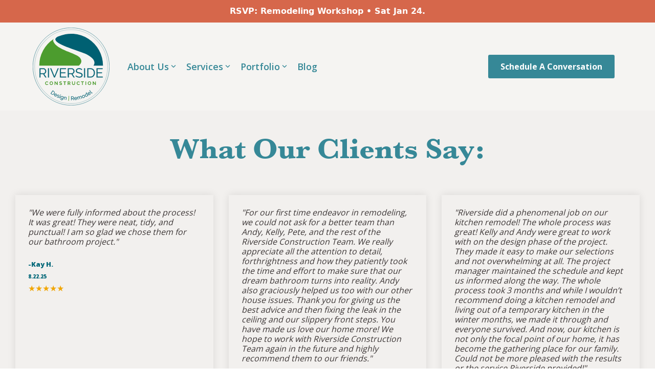

--- FILE ---
content_type: text/html; charset=UTF-8
request_url: https://www.riversideconstruction.com/client-testimonials
body_size: 31015
content:
<!doctype html><html lang="en"><head>
    <meta charset="utf-8">
    <title>Best Remodeling Contractors - Riverside Construction Testimonials</title>
    <link rel="shortcut icon" href="https://www.riversideconstruction.com/hubfs/Riverside_Construction_September2025/Images/fav-ico.png">
    
    <meta name="description" content="Our clients appreciate our commitment to quality service. Read what our clients have to say about their experience with Riverside Construction.
">
    
    
    
    
    
<meta name="viewport" content="width=device-width, initial-scale=1">

    
    <meta property="og:description" content="Our clients appreciate our commitment to quality service. Read what our clients have to say about their experience with Riverside Construction.
">
    <meta property="og:title" content="Best Remodeling Contractors - Riverside Construction Testimonials">
    <meta name="twitter:description" content="Our clients appreciate our commitment to quality service. Read what our clients have to say about their experience with Riverside Construction.
">
    <meta name="twitter:title" content="Best Remodeling Contractors - Riverside Construction Testimonials">

    

    
    <style>
a.cta_button{-moz-box-sizing:content-box !important;-webkit-box-sizing:content-box !important;box-sizing:content-box !important;vertical-align:middle}.hs-breadcrumb-menu{list-style-type:none;margin:0px 0px 0px 0px;padding:0px 0px 0px 0px}.hs-breadcrumb-menu-item{float:left;padding:10px 0px 10px 10px}.hs-breadcrumb-menu-divider:before{content:'›';padding-left:10px}.hs-featured-image-link{border:0}.hs-featured-image{float:right;margin:0 0 20px 20px;max-width:50%}@media (max-width: 568px){.hs-featured-image{float:none;margin:0;width:100%;max-width:100%}}.hs-screen-reader-text{clip:rect(1px, 1px, 1px, 1px);height:1px;overflow:hidden;position:absolute !important;width:1px}
</style>

<link rel="stylesheet" href="https://www.riversideconstruction.com/hubfs/hub_generated/template_assets/1/241711455934/1765554238693/template_main-head.min.css">
<link class="hs-async-css" rel="preload" href="https://www.riversideconstruction.com/hubfs/hub_generated/template_assets/1/241700479710/1765554238735/template_main-foot.min.css" as="style" onload="this.onload=null;this.rel='stylesheet'">
<noscript><link rel="stylesheet" href="https://www.riversideconstruction.com/hubfs/hub_generated/template_assets/1/241700479710/1765554238735/template_main-foot.min.css"></noscript>
<link rel="stylesheet" href="https://www.riversideconstruction.com/hubfs/hub_generated/template_assets/1/242804363982/1765554240166/template_child.min.css">

<style>
  
 .hhs-top-bar .hs-menu-wrapper.hs-menu-flow-horizontal>ul li a {
	max-width: none !important;
	vertical-align: bottom;
  padding: 5px 0;
  position: relative;
}

.hhs-top-bar .mega-menu .hs-menu-wrapper > ul > li > ul:before {
	content: '';  
}

.hhs-top-bar .hs-menu-wrapper.hs-menu-flow-horizontal>ul li.hs-item-has-children>a {
  display:flex;
  align-items:center;
}

.hs-menu-wrapper.hs-menu-flow-horizontal>ul li.hs-item-has-children>a svg {
  margin-left:4px !important;
  width: 10px;
}

.hhs-top-bar .hs-menu-wrapper.hs-menu-flow-horizontal>ul li.hs-menu-depth-1 {
 position: relative; 
}

.hhs-top-bar .hs-menu-wrapper.hs-menu-flow-horizontal>ul li.hs-menu-depth-1:hover:after {
 width: 100%;
}

.hhs-top-bar .hs-menu-wrapper.hs-menu-flow-horizontal>ul li.hs-menu-depth-1.active:after,
.hhs-top-bar .hs-menu-wrapper.hs-menu-flow-horizontal>ul li.hs-menu-depth-1.active-branch:after,
.hhs-top-bar .hs-menu-wrapper.hs-menu-flow-horizontal>ul li.hs-menu-depth-1:after {
    content: '';
    position: absolute;
    left: 0px;
    bottom: 4px;
    width: 0;
    height: 2px;
    transition: width 220ms ease-in;
}
.hhs-top-bar .hs-menu-wrapper.hs-menu-flow-horizontal>ul li.hs-menu-depth-1.active:after,
.hhs-top-bar .hs-menu-wrapper.hs-menu-flow-horizontal>ul li.hs-menu-depth-1.active-branch:after{
 width: 100%;
}

.hhs-top-bar .hs-menu-wrapper.hs-menu-flow-horizontal .mega-menu ul li.hs-menu-depth-1:after {
 height: 0; 
}



.hhs-menu-toggle {
	padding-left: 1em;
	display: flex;
	z-index: 1001;
}

.hhs-side-menu .hhs-menu-toggle {
  text-align: right;
  float: right;
  margin-right: 15px;
}

.hhs-side-menu.is-open .hhs-menu-toggle {
  display: block;
}

.hhs-side-menu .hhs-menu-toggle button {
  position: relative;
}

.hamburger-icon {
	width: 1.6em;
	height: 1em;
	position: relative;
	display: block;
	margin: auto;
}
.hamburger-icon .line {
	display: block;
	background: #666;
	width: 1.6em;
	height: 3px;
	position: absolute;
	left: 0;
	border-radius: 0.025em;
	transition: all 0.4s;
	border-radius: 1em;
}
.hamburger-icon .line.line-1 {
	top: 0;
}
.hamburger-icon .line.line-2 {
	top: 50%;
}
.hamburger-icon .line.line-3 {
	top: 100%;
}


.hamburger-icon.active .line-1 {
	transform: translateY(0.75em) translateX(0) rotate(45deg);
}
.hamburger-icon.active .line-2 {
	opacity: 0;
}
.hamburger-icon.active .line-3 {
	transform: translateY(-0.25em) translateX(0) rotate(-45deg);
}

.hhs-side-menu__mobile-controls {
	padding-right: 1em;
  margin-bottom: 0em;
  float: left;
}

.hhs-nav-grid {
	display: flex;
	align-items: center;
}

.hhs-nav-grid__extras {
	display: flex;
}



.hs-search-field {
	position: relative;
	width: 1px;
  z-index: 1000000;
}

.hs-search-field__bar {
	left: 0;
	max-width: 0;
	overflow: hidden;
	transition: all 0.125s ease-in-out;
  height: 100%;
}

.hs-search-field__bar form {
 height: 100%; 
}

.hs-search-field.is-open .hs-search-field__bar {
	width: 40vw;
	max-width: 40vw;
	left: -40vw;
  position: absolute;
}

.hhs-top-bar .hs-search-field__bar .hs-search-field__input {
	border: 0;
	border: 1px solid #ccc;
	position: relative;
	z-index: 1000;
  -webkit-border-radius: 3px 3px 3px 3px;
  border-radius: 3px 3px 3px 3px;
  padding: 5px 8px !important;
  height: 100%;
}

.top-bar-search {
	border: 0;
	background: none;
	padding: 4px;
	display: inline-block;
	margin-top: 0px;
	cursor: pointer;
  margin-right: 5px;
  display: flex;
  align-items: center;
}

  .top-bar-search svg {
   height: 18px;
    width: 18px;
  }
  
.hhs-side-menu .top-bar-search {
  position: absolute;
  top: 2px;
  right: 52px;
}

.hhs-side-menu__controls .hhs-lang-switch .globe_class:before,
.hhs-side-menu .fas {
 font-size: 20px; 
}

.hhs-menu-button {
	border: 0;
	background: none;
	display: inline-block;
	cursor: pointer;
}

@media (max-width: 575px) {
  .hhs-menu-button {
    vertical-align: super;
  }
}

.sc-site-header__menu .hs-menu-children-wrapper {
	padding: 0.33em 0 !important;
}

.sc-site-header__menu .hs-menu-item.hs-menu-depth-2 {
	width: 100%;
}

.hhs-top-bar .hs-menu-wrapper.hs-menu-flow-horizontal>ul li.hs-item-has-children ul.hs-menu-children-wrapper li a {
 padding: 10px 0px; 
}

.hhs-lang-switch .lang_list_class li a {
 padding: 10px; 
}


.hs-menu-wrapper.hs-menu-flow-horizontal>ul li.hs-item-has-children ul.hs-menu-children-wrapper {
 visibility: hidden;
  opacity: 0;
}



.hhs-side-menu .hhs-lang-switch .globe_class:before {
	color: #000; 
}

.hhs-side-menu {
	position: fixed;
	max-height: 100vh; 
	top: 0;
	bottom: 0;
	background-color: #fff;
	padding-top: 1em;
	z-index: 100001;
	overflow-y: auto;
	right: -100%;
	transition: all 0.5s ease-in-out;
}

.page-editor .hhs-side-menu {
	height: 0px; 
}

.hhs-side-menu.is-open {
	right: 0;
}

.body-wrapper.nav-is-open  {
	overflow-y: hidden;
}

.body-wrapper::after {
	content: '';
	position: absolute;
	top: 0;
	right: 0;
	bottom: 0;
	left: 100%;
	opacity: 0;
	pointer-events: none;
	z-index: 1000;
	transition: all 0.33s ease-in-out;
}

.body-wrapper.nav-is-open::after {
	left: 0;
	opacity: 1;
}

.hhs-side-menu__ctas {
	padding: 1.88em 2em 0em;
}

.hhs-side-menu__form {
	padding: 0em 2em 0em;
}
.hhs-side-menu__text {
	padding: 0em 2em 0em;
}

.hhs-side-menu__text.text-above {
 padding-top: 2em; 
}

.hhs-side-menu__ctas .hhs-header-cta {
	float: left;
	margin: 0 1em 0 0;
}
.hhs-side-menu__ctas .hhs-header-cta a {
 margin-bottom: 15px; 
}

.hs-menu-flow-vertical .hhs-nav-links {
	display: block;
}

.hs-menu-wrapper.hs-menu-flow-vertical>ul li a {
	padding: 0.2em 0 !important;
	max-width: 100%;
	width: 100%;
  overflow: visible;
}

.hhs-side-menu__mobile {
	padding: 1em 2.25em 0 2em;
}

.hhs-side-menu__mobile .sc-site-header__menu {
	padding-bottom: 1em;
	border-bottom: 1px solid rgba(125,125,125, 0.42);
}

.hhs-nav-links {
	margin: 0 !important;
  vertical-align: bottom;
}

.hs-menu-wrapper.hs-menu-flow-vertical>ul li.hs-item-has-children ul.hs-menu-children-wrapper {
	font-size: 0.88em;
	display: block;
	visibility: visible;
	opacity: 1;
	position: static;
	background: none;
	padding-left: 1.33em !important;
	padding-top: 0 !important;
}

.hhs-side-menu .hs-menu-flow-vertical>ul li.hs-item-has-children ul.hs-menu-children-wrapper {
	max-height: 0;
	overflow: hidden;
  opacity: 0;
	transition: none;
  -webkit-transition: none;
  background-color: transparent !important;
}

.hhs-side-menu .hs-menu-flow-vertical>ul li.hs-item-has-children ul.hs-menu-children-wrapper.is-open {
	max-height: 100%;
  opacity: 1;
	transition: none ;
  -webkit-transition: none;
  margin-top: 15px;
}

.fa-caret-right::after {
	content: '\f0da';
}

.hhs-sidebar-nav-toggle {
  display: inline-block;
	border: 0;
	background: none;
	font-size: 1rem;
	padding: 0.25rem 0.66rem 0.25rem;
	line-height: 1;
  width: 48px;
  height: 48px;
  position: absolute;
  right: 0;
  top: -10px;
	-webkit-transition: all 300ms ease-in-out;
	-moz-transition: all 300ms ease-in-out;
	-ms-transition: all 300ms ease-in-out;
	-o-transition: all 300ms ease-in-out;
	transition: all 300ms ease-in-out;
}

.hhs-sidebar-nav-toggle.is-open > * {
	transform: rotate(45deg);
	-webkit-transition: all 300ms ease-in-out;
	-moz-transition: all 300ms ease-in-out;
	-ms-transition: all 300ms ease-in-out;
	-o-transition: all 300ms ease-in-out;
	transition: all 300ms ease-in-out;
}

.hhs-side-menu__extras {
	padding: 0.66em 2em;
}
.hhs-side-menu__extras .hs-menu-item {
	width: 100%;
}

.hhs-side-menu__extras .hs-menu-wrapper.hs-menu-flow-horizontal>ul li a {
	width: 100%;
	padding: 0.25em 0;
  overflow: visible;
}

.hhs-top-bar .hs-menu-wrapper.hs-menu-flow-horizontal>ul li.hs-item-has-children ul.hs-menu-children-wrapper {
  max-width: 250px;
  width: max-content;
  line-height: 1;
  -webkit-box-shadow: 0 0 4px 4px rgba(0,0,0,0.05);
  box-shadow: 0 0 4px 4px rgba(0,0,0,0.05);
}

.hs-menu-wrapper.hs-menu-flow-horizontal .mega-menu ul li.hs-item-has-children ul.hs-menu-children-wrapper {
  -webkit-box-shadow: 0 0 0px 0px rgba(0,0,0,0.0);
  box-shadow: 0 0 0px 0px rgba(0,0,0,0.0);
}

.hhs-top-bar .hs-menu-wrapper.hs-menu-flow-horizontal>ul li.hs-item-has-children ul.hs-menu-children-wrapper li a {
  line-height: 1;
  width: auto !important;
  padding: 10px 20px 10px 10px;
}

.hhs-side-menu__extras .hs-menu-wrapper.hs-menu-flow-horizontal>ul li.hs-item-has-children ul.hs-menu-children-wrapper {
  visibility: visible;
  opacity: 1;
  position: static;
}
.hhs-side-menu__extras .hs-menu-wrapper.hs-menu-flow-horizontal>ul li.hs-item-has-children ul.hs-menu-children-wrapper a {
 text-indent: 10px; 
}
.hhs-side-menu__extras .hs-menu-wrapper.hs-menu-flow-horizontal>ul li.hs-item-has-children ul.hs-menu-children-wrapper li li a {
 text-indent: 20px; 
}
  

body.user-is-tabbing .hs-menu-item.hs-menu-depth-1:focus-within > .hs-menu-children-wrapper {
  opacity: 1;
  visibility: visible;
}


body.user-is-tabbing .hs-menu-item.hs-menu-depth-2:focus-within > .hs-menu-children-wrapper {
  opacity: 1;
  visibility: visible;
}


body.user-is-tabbing .hs-menu-item.hs-menu-depth-3:focus-within > .hs-menu-children-wrapper {
  opacity: 1;
  visibility: visible;
}

.hhs-side-menu .hs-menu-wrapper.hs-menu-flow-horizontal>ul li.hs-item-has-children>a:after {
  content: '' !important;
}

@media (min-width: 510px) {
	.hhs-side-menu__mobile-controls {
		display: none;
	}
}


@media (max-width: 509px) {
	.hhs-nav-grid__extras .top-bar-search,
	.hhs-nav-grid__extras .hhs-lang-switch {
		display: none;
	}
}

.hhs-side-menu .sc-site-header__menu.hs-menu-flow-vertical {
	overflow: initial;
	height: auto;
}

.hhs-side-menu span {
	display: inline;
}

.hhs-side-menu__controls {
	position: relative; 
  width: 100%;
  z-index: 100000;
  margin: 0em 0 0 auto;
}


.hhs-side-menu__controls .hs-search-field .hs-search-field__bar {
 width: 0px;
  display: none;
}

.hhs-side-menu__controls .hs-search-field.is-open .hs-search-field__bar {
	width: 14.5em;
	max-width: 14.5em;
  top: -3px;
	left: 2em;
  display: block;
  position: absolute;
  height: 100px;
}

.hhs-side-menu__controls .hs-search-field {
	z-index: 1000; 
}

.hhs-side-menu__controls .hs-search-field input {
	padding: 8px;
  font-size: 16px;
  border: 1px solid #dddddd;
  -webkit-border-radius: 3px;
  border-radius: 3px;
  outline: none;
  box-shadow: none;
}

.hhs-side-menu .hs-menu-wrapper.hs-menu-flow-vertical li a {
  white-space: inherit;
}

.hhs-side-menu__footer {
	padding: 2em;
	text-align: right;
}

.hhs-side-menu__footer i {
	font-size: 18px;
	padding: 5px;
}
.hhs-side-menu__footer i span {
	display: none;
}


.hhs-side-menu__footer svg {
	width: 28px;
  height: 28px;
	padding: 5px;
}


.hhs-side-menu {
	display: flex;
	flex-direction: column;
}



.hhs-top-bar div.hs_cos_wrapper_type_cta {
	display: inline; 
}



.mega-menu {
	left: 0; 
	position: fixed;
	width: 100%;
	padding:15px;
	z-index: 10000;
	box-shadow: 0 4px 5px 0 rgba(0,0,0,0.1);
}

.mega-menu {
	opacity: 0; 
	pointer-events: none; 
	transition: opacity .2s ease-in-out,
				max-height .8s ease-in-out,
				padding .2s ease-in-out;
  transition-delay: 300ms;
	max-height: 0;
	padding: 0;
  cursor: default;
  box-sizing: border-box;
  background-clip: padding-box;
}
.mega-menu.active {
	opacity: 1;
	visibility: visible; 
	pointer-events: inherit;
	max-height: 10000px;
	padding: 50px 0; 
}

.mega-menu::before {
	content: '';
	width: 100%;
	display: block;
	background: transparent;
	position: absolute;
  pointer-events: auto;
}

.mega-menu.mega-scrolled {
	top: 55px; 
}


.side-bar-nav {
	height:680px;
	overflow-y: scroll;
}

.side-bar-nav .hs-menu-wrapper.hs-menu-flow-vertical.flyouts>ul li.hs-item-has-children ul.hs-menu-children-wrapper,
.mega-menu .hs-menu-wrapper.hs-menu-flow-vertical.flyouts>ul li.hs-item-has-children ul.hs-menu-children-wrapper {
	left: auto;
	top: auto;
	visibility: visible;
	opacity: 1;
	position: static; 
}

.mega-menu .hs-menu-wrapper.hs-menu-flow-vertical > ul {
	margin-bottom: 0px; 
}

.mega-menu .hs-menu-wrapper.hs-menu-flow-vertical>ul li a,
.mega-menu .widget-type-post_listing ul li a{
	padding: 2px 0px !important;
	width: auto !important;
	white-space: normal;
	text-indent: inherit;
}

.mega-menu .key-menu .hs-menu-wrapper.hs-menu-flow-vertical>ul li:first-child a {
	padding: 0px 0px !important;
	width: auto !important;
}


.mega-menu .hs-menu-wrapper.hs-menu-flow-vertical > ul li.hs-menu-depth-2 > a {
	font-size: .9em;
	padding-left: 5px;
}

.hhs-top-bar .mega-menu .hs-menu-wrapper.hs-menu-flow-horizontal>ul li{
 margin-top: 5px;
 margin-bottom: 5px;
}

.custom-menu-primary .mega-menu .hs-menu-wrapper>ul,
.custom-menu-primary .mega-menu .hs-menu-wrapper>ul ul,
.custom-menu-primary .mega-menu .widget-type-post_listing ul,
.custom-menu-primary .mega-menu .widget-type-post_listing ul ul{
	-webkit-box-shadow: none;
	box-shadow: none;
	background: transparent !important;
}

.custom-menu-primary .hs-menu-wrapper > ul ul,
.custom-menu-primary .mega-menu .key-menu .hs-menu-wrapper>ul,
.custom-menu-primary .mega-menu .key-menu .hs-menu-wrapper>ul ul {
	padding: 0px; 
}

.custom-menu-primary .mega-menu .hs-menu-wrapper>ul ul {
	min-width: 170px !important;
}

.custom-menu-primary .hs-menu-wrapper .mega-menu > ul > li,
.custom-menu-primary .mega-menu .hs-menu-wrapper>ul>li,
.hhs-header-menu .hs-menu-wrapper.hs-menu-flow-horizontal .mega-menu .hs-menu-flow-vertical ul li a,
.hhs-header-menu .hs-menu-wrapper.hs-menu-flow-horizontal .mega-menu .widget-type-post_listing ul li a{
	text-transform: none !important;
	font-weight: normal !important;
	display: block;
	clear: both;
}

.hhs-top-bar .mega-nav-con .hs-menu-wrapper.hs-menu-flow-horizontal>ul li a {
	padding-bottom: 5px;
}

.hhs-header-menu .hs-menu-wrapper.hs-menu-flow-horizontal .mega-menu .key-menu.hs-menu-flow-vertical ul li:first-child a {
	line-height: 1em; 
}

.custom-menu-primary .mega-menu .hs-menu-wrapper > ul > li, 
.custom-menu-primary .hs-menu-wrapper .mega-menu > ul > li {
	margin-left: 0px !important;
}

.custom-menu-primary .mega-menu .hs-menu-wrapper>ul ul {
	padding: 0px 0  10px 10px !important; 
}

.hhs-header-menu .hs-menu-wrapper.hs-menu-flow-horizontal .mega-menu>ul li a {
	font-weight: normal !important; 
}

.custom-menu-primary .hs-menu-wrapper .mega-menu ul>li>ul:before,
.hs-menu-wrapper.hs-menu-flow-horizontal .mega-menu ul li.hs-item-has-children>a:after {
	display: none !important; 
}

.custom-menu-primary .mega-menu .hs-menu-wrapper > ul li a:hover {
	background-color: transparent !important; 
}

.custom-menu-primary .mega-menu .hs-menu-wrapper > ul {
	float: none !important; 
}

.hs-menu-wrapper.hs-menu-flow-horizontal .mega-menu ul li.hs-item-has-children ul.hs-menu-children-wrapper {
	display: block;
	opacity: 1;
	visibility: visible;
	position: static;
}


.mega-text-con {
	white-space: normal; 
}
.mega-text-con ul {
	padding-left: 20px !important; 
}
.mega-text-con li {
	list-style-type: disc; 
	width: 100%;
}

.custom-menu-primary .hs-menu-wrapper > ul .mega-menu ul {
	background: transparent !important; 
	box-shadow: none !important;
	-webkit-box-shadow: none !important;
}
  


@media (max-width: 922px){
	.mega-menu.active {
		display: none !important;
		opacity: 0;
	}
	.hhs-header-menu .hs-menu-wrapper.hs-menu-flow-horizontal>ul li a span {
		padding: 0px !important; 
	}
	.header-container-wrapper .container-fluid .mega-menu {display: none !important;}
	.header-container-wrapper .container-fluid .row-fluid .mega-menu,
	.custom-menu-primary .mega-menu {
		display: none;
		opacity: 0;
		visibility: hidden;
	}
}

.mega-nav-con .hs-menu-item {
	width: 100%;
}

.mega-nav-con .hs-menu-wrapper.hs-menu-flow-horizontal>ul li.hs-item-has-children ul.hs-menu-children-wrapper {
	display: block;
	width: 100%;
	visibility: visible;
	opacity: 1;
	position: static;
	background: none;
	padding-left: 0.33em !important;
}

.mega-nav-con .hs-menu-wrapper.hs-menu-flow-horizontal>ul li a {
	padding: 0.33em 0;
}

[class^=mega-drop].loaded::before {
 display: block;
   width: 20px;
  height: 20px;
  position: absolute;
  right: -20px;
  top: 0;
}

.hs-menu-wrapper.hs-menu-flow-horizontal>ul li.hs-item-has-children>a .mega-menu svg {
 width: auto !important; 
}



.hhs-nav {
	padding-right: 0 !important;
	padding-left: 0 !important;
}


.hhs-alt-nav .hhs-header-logo .logo-sticky,
.hhs-header-logo .logo-standard {
	display: block;
}

.hhs-alt-nav .hhs-header-logo .logo-standard,
.hhs-header-logo .logo-sticky {
	display: none;
}
.sticky-menu .hhs-header-logo .logo-standard {
	display: none;
}
.sticky-menu .hhs-header-logo .logo-sticky {
	display: block;
}

.hhs-header-logo,
.hhs-nav-opt-items {
	display: table-cell;
	vertical-align: middle;
}

.hhs-header-logo {
	position: relative;
	z-index: 10;
}

.hhs-header-menu {
	float: right !important;
}



 
 .hhs-lang-switch {
   float: right;
 }

.hhs-lang-switch span {
  display: flex;
  height: 100%;
}
 
 .hhs-lang-switch .lang_switcher_class {
   padding: 7px 10px;
   display: flex;
   align-items:center;
 }
 
 .hhs-lang-switch .globe_class {
   background-image: none !important;
   -webkit-font-smoothing: antialiased;
   display: inline-block;
   font-style: normal;
   font-variant: normal;
   text-rendering: auto;
   line-height: 1;
   font-weight: 900;
 }


.hhs-side-menu__controls .hhs-lang-switch {
	position: absolute;
	top: 5px;
	right: 100px;
}

.hhs-side-menu__controls .hhs-lang-switch .lang_switcher_class {
	padding: 0px;
	margin-top: 0;
}

 
 .hhs-lang-switch .lang_list_class {
   text-align: left;
   border: none;
   top: 35px;
   left: -10px;
   padding-top: 0px !important;
   -webkit-box-shadow: 0 0 5px 0px rgba(0,0,0,0.1);
   box-shadow: 0 0 5px 0px rgba(0,0,0,0.1);
   min-width: 100px;
   width: max-content;
 }

.hhs-side-menu .hhs-lang-switch .lang_list_class {
   top: 30px;
  z-index: 1000;
}
 
 .hhs-lang-switch .lang_list_class:before {
    border: none;
   width: 100% !important;
   height: 15px !important;
   background-color: transparent;
   margin-left: auto;
   left: auto;
 }
 .hhs-lang-switch .lang_list_class:after {
   border: 5px solid transparent;
   left: 85px;
   top: -10px;
 }
 .hhs-side-menu .hhs-lang-switch .lang_list_class:after {
   left: 76px;
 }



 .hhs-lang-switch .lang_list_class li:first-child,
 .hhs-lang-switch .lang_list_class li{
   border: none !important; 
 }
 .hhs-lang-switch .lang_list_class li:first-child {
   padding-top: 10px; 
 }
 
 .hhs-lang-switch .lang_list_class li:last-child {
   padding-bottom: 10px; 
 }
 
 .hhs-lang-switch .lang_list_class li {
   padding: 0px; 
   margin-bottom: 0px;
 }
 

.hhs-lang-switch .lang_list_class li a {
  display: block;
}

.hhs-lang-switch,
.hhs-header-search,
.hhs-header-cta {
	float: right;
	margin-left: 15px;
	z-index: 1000;
	position: relative;
  display: flex;
}
  
.hhs-head-cta-1 {
  margin-right: 15px;
}

.hhs-lang-switch a,
.hhs-header-search a{
	padding: 10px 5px;
	display: block;
}

.hhs-header-search a i {
	vertical-align: bottom;
}

.hhs-lang-switch .globe_class svg {
	vertical-align: middle;
}


.hhs-header-mod .hs-menu-wrapper.hs-menu-flow-horizontal > ul li.hs-item-has-children ul.hs-menu-children-wrapper li {
	width: 100%;
	display: block;
	clear: both;
}

.hhs-header-hat {
	position: relative;
	z-index: 1000;
}


.hhs-header-hat .col-12 {
	padding-left: 0px;
	padding-right: 0px;
}

.hhs-header-hat .col-12 * {
 margin-bottom: 0px; 
}

.hhs-hat-menu .hs-menu-wrapper.hs-menu-flow-horizontal>ul {
	float: right;
}
.hhs-header-menu .hs-menu-wrapper.hs-menu-flow-horizontal>ul li a span {
	padding: 10px 0;
}



.hhs-header-menu .hs-menu-wrapper.hs-menu-flow-horizontal>ul li .mega-menu a {
	color: #555555 !important;
	padding: 5px;
	text-transform: none;
}

.hhs-top-bar .hs-menu-wrapper.hs-menu-flow-horizontal>ul li .mega-menu a {
  white-space: normal !important;
}

.hs-menu-wrapper.hs-menu-flow-horizontal .mega-menu ul li.hs-item-has-children ul.hs-menu-children-wrapper {
	display: block;
	opacity: 1;
	visibility: visible;
	position: static;
}

.mega-text-con {
	white-space: normal; 
}
.mega-text-con ul {
	padding-left: 20px !important; 
}
.mega-text-con li {
	list-style-type: disc; 
	width: 100%;
}

.custom-menu-primary .hs-menu-wrapper > ul .mega-menu ul {
	background: transparent !important; 
	box-shadow: none !important;
	-webkit-box-shadow: none !important;
}



.hhs-hat-menu .hs-menu-wrapper.hs-menu-flow-horizontal>ul {
	margin-right: 0px;
}

.hhs-hat-menu .hs-menu-wrapper.hs-menu-flow-horizontal>ul li a {
	max-width: none;
	overflow: visible;
}




.custom-menu-primary .hs-menu-wrapper {
	overflow: visible !important;
}

.custom-menu-primary .hs-menu-wrapper > ul{
	float: right;
}

.custom-menu-primary .hs-menu-wrapper > ul > li{
	font-weight: normal;
	margin-left: 0px !important;
	margin-bottom: 0px;
}

.custom-menu-primary .hs-menu-wrapper > ul > li > a{
	padding: 10px 15px;
	position: relative;
	display: block;
}

.custom-menu-primary a:hover {
	color: #000000;
}


.hs-menu-children-wrapper .hs-menu-item.active,
.custom-menu-primary .hs-menu-wrapper .hs-menu-children-wrapper li.active a:hover,
.sticky-menu .hs-menu-item.active,
.sticky-menu .custom-menu-primary .hs-menu-wrapper > ul li.active a:hover{
	background-color: transparent !important;
	cursor: default !important;
}
  

.sticky-menu {
	visibility: hidden;
	-webkit-transform: translateY(-100%);
	-ms-transform: translateY(-100%);
	-o-transform: translateY(-100%);
	transform: translateY(-100%);
	-webkit-transition: all .3s ease;
	-o-transition: all .3s ease;
	transition: all .3s ease;
	opacity: 0;
	-webkit-box-shadow: 0 2px 3px 1px rgba(0,0,0,.1);
	box-shadow: 0 2px 3px 1px rgba(0,0,0,.1);
}

.sticky-menu.active {
	z-index: 999;
	position: fixed;
	top: 0;
	left: 0;
	right: 0;
	visibility: visible;
	-webkit-transform: translateY(0);
	-ms-transform: translateY(0);
	-o-transform: translateY(0);
	transform: translateY(0);
	transition: all .3s ease;
	opacity: 1;
}


.sticky-menu .widget-type-logo img {
	height: 35px !important;
	width: auto !important;
	margin: 10px 0;
}

.hhs-header.sticky-menu.active {
	padding: 5px 0px !important;
}

.custom-menu-primary.js-enabled .hamburger {
	display: none;
}

@media (max-width: 922px){
	.sticky-menu.active {
		position: static !important;
	}
	.sticky-menu .widget-type-cta {
		display: none;
	}
	.sticky-menu .widget-type-logo img {
		margin: 0;
	}
	.sticky-menu .page-center {
		padding: 0 10px !important;
	}
	.hhs-nav {
		position: relative;
	}
	.hhs-nav-opt-items {
		padding-right: 40px;
	}
	.custom-menu-primary.js-enabled {
		float: none;
		position: absolute;
		top: 0px;
		left: 0px;
	}
	.custom-menu-primary .hs-menu-wrapper,
	.custom-menu-primary.js-enabled .hs-menu-wrapper,
	.custom-menu-primary.js-enabled .hs-menu-children-wrapper{
		display: none;
	}
	.custom-menu-primary.js-enabled .hamburger {
		display: inline-block;
	}
	.hhs-header-menu .hs-menu-wrapper.hs-menu-flow-horizontal>ul li a {
		padding: 0px 15px;
	}
	.hhs-header-logo {
		position: relative;
		z-index: 1000;
	}
	.custom-menu-primary.js-enabled .hs-menu-wrapper > ul > li{
		margin-left: 0px !important;
	}
	.hamburger {
		padding-top: 10px; 
	}
}

@media (max-width: 575px){
	nav {
		transition: height 0.5s ease-in-out;
	}
	.hhs-header-mod .hhs-nav {
		padding-top: 25px; 
	}
	.custom-menu-primary.js-enabled {
		top: 20px; 
	}
	.hhs-hat-menu {
		position: relative;
	}
	.hhs-hat-menu .hs-menu-wrapper.hs-menu-flow-horizontal>ul li a {
		text-align: center !important;
		padding: 0 !important;
	}
	.hhs-hat-menu .hs-menu-wrapper.hs-menu-flow-horizontal ul li li a {
		padding: 2px 10px !important;
	}
	.hhs-hat-menu .hhs-header-search a {
		padding: 5px 0px 5px 10px;
	}

	.hhs-hat-menu .hs-menu-wrapper.hs-menu-flow-horizontal>ul,
	.hhs-hat-menu > ul {
		width: 100% !important;
		margin: 0px auto !important;
		float: none !important;
    text-align: center;
	}
  
  .hhs-hat-menu .hs-menu-wrapper.hs-menu-flow-horizontal>ul li.hs-menu-depth-1 {
   display: inline-block;
    text-align: center;
    padding: 0 5px;
  }
  .hhs-hat-menu .hs-menu-children-wrapper:before {
   text-align: left; 
  }
}


  
  
  
  .hhs-top-bar {
    background-color: rgba(245, 244, 242, 1);
    padding: 10px 0;
    
  }
  .hhs-top-bar.sticky-menu.active {
    padding: 5px 0; 
  }
  
  @media (min-width: 992px) {
    
  }
  
  
  
  .hhs-top-bar.hhs-alt-nav .logo-sticky,
  .logo-standard  {
    max-width: 150px;
    float: left;
  }
  
  .hhs-top-bar.hhs-alt-nav.sticky-menu.active .logo-sticky,
  .logo-sticky  {
    max-width: 150px;
    float: left;
  }
  
  .hhs-header-logo {
    padding-top:  0px;
  }
  
  
  .hhs-nav-grid__menu {
    
      margin-right: auto;
      margin-left: 25px;
    
  }
  
  .hhs-top-bar .hs-menu-wrapper.hs-menu-flow-horizontal>ul li a,
  .hs-menu-wrapper.hs-menu-flow-horizontal ul.hhs-nav-links .hs-menu-item a {
    color: rgba(54, 136, 151, 1.0);
  }
  
  
  .hhs-top-bar .hs-menu-wrapper.hs-menu-flow-horizontal>ul li {
    margin: 15px 10px;
  }
  
  .hhs-top-bar .hs-menu-wrapper.hs-menu-flow-horizontal>ul li a:hover,
  .hs-menu-wrapper.hs-menu-flow-horizontal ul.hhs-nav-links .hs-menu-item a:hover,
  .hhs-top-bar .hs-menu-wrapper.hs-menu-flow-horizontal>ul li a:hover{
    color: rgba(76, 157, 47, 1.0);
  } 
  
  .hhs-top-bar .hs-menu-wrapper.hs-menu-flow-horizontal>ul li a svg,
  .hhs-header-search a svg,
  .hhs-lang-switch svg,
  .top-bar-search svg{
    fill: rgba(54, 136, 151, 1);
  }
  .hhs-top-bar .hs-menu-wrapper.hs-menu-flow-horizontal>ul li a:hover svg {
   fill: rgba(76, 157, 47, 1.0); 
  }
  
  .hhs-top-bar .hs-menu-wrapper.hs-menu-flow-horizontal>ul li a svg {
    -webkit-transition: fill 400ms ease-in-out;
    -moz-transition: fill 400ms ease-in-out;
    -ms-transition: fill 400ms ease-in-out;
    -o-transition: fill 400ms ease-in-out;
    transition: fill 400ms ease-in-out;
  }
  .hhs-top-bar .hs-menu-wrapper.hs-menu-flow-horizontal>ul li li a svg {
    -moz-transform: rotate(-90deg);
    -webkit-transform: rotate(-90deg);
    -o-transform: rotate(-90deg);
    -ms-transform: rotate(-90deg);
    transform: rotate(-90deg);
    vertical-align: sub;
  }
  
  .hhs-top-bar .hs-menu-wrapper.hs-menu-flow-horizontal>ul li.hs-menu-depth-1.active:after,
  .hhs-top-bar .hs-menu-wrapper.hs-menu-flow-horizontal>ul li.hs-menu-depth-1:after {
    background-color: rgba(242, 245, 248, 0.0);
  }
  
  
  
  .hhs-lang-switch .globe_class svg{
    fill: rgba(54, 136, 151, 1);
  }
  
  .lang_list_class li {
     background: rgba(255, 255, 255, 1) !important;
  }
  
  .hhs-lang-switch .lang_list_class:after {
   border-bottom-color: rgba(255, 255, 255, 1) !important;
  }
  
  
 
  .hhs-hat-menu .hs-menu-children-wrapper,
  .sc-site-header__menu .hs-menu-children-wrapper {
    background-color: rgba(255, 255, 255, 1) !important;
  }
  
  .sc-site-header__menu .mega-menu .hs-menu-children-wrapper {
    background-color: transparent !important;
  }
  
  .hhs-hat-menu .hs-menu-children-wrapper:before,
  .hs-menu-wrapper.hs-menu-flow-horizontal>ul li.hs-item-has-children ul.hs-menu-children-wrapper:before {
     color: rgba(255, 255, 255, 1) !important;
  }
  
  .hhs-hat-menu .hs-menu-children-wrapper li a,
  .hhs-lang-switch .lang_list_class li a,
  .custom-menu-primary .hs-menu-wrapper > ul li a, 
  .hs-menu-wrapper.hs-menu-flow-horizontal > ul li.hs-item-has-children ul.hs-menu-children-wrapper li a,
  .hhs-lang-switch .lang_list_class li a {
    color: #368897;
    font-size: 12.8px !important;
  }
  
  .hhs-hat-menu .hs-menu-children-wrapper li a:hover,
  .hhs-lang-switch .lang_list_class li a:hover,
  .hs-menu-wrapper.hs-menu-flow-horizontal ul.hhs-nav-links .hs-menu-item.hs-menu-depth-2 a:hover,
  .hhs-top-bar .hs-menu-wrapper.hs-menu-flow-horizontal>ul li.hs-item-has-children ul.hs-menu-children-wrapper li a:hover{
   background-color: rgba(0, 164, 189, 0.0) !important;
  }
  
  .hhs-hat-menu .hs-menu-children-wrapper li a:hover,
  .hhs-lang-switch .lang_list_class li a:hover,
  .custom-menu-primary .hs-menu-wrapper > ul li.hs-item-has-children ul.hs-menu-children-wrapper li a:hover,
  .hs-menu-wrapper.hs-menu-flow-horizontal ul.hhs-nav-links .hs-menu-item.hs-menu-depth-2 a:hover,
  .hhs-top-bar .hs-menu-wrapper.hs-menu-flow-horizontal>ul li.hs-item-has-children ul.hs-menu-children-wrapper li a:hover{
   color: #4c9d2f !important;
  }
  
  .hhs-top-bar.hhs-alt-nav .hs-menu-wrapper.hs-menu-flow-horizontal>ul li.hs-menu-item.hs-menu-depth-2 a:hover svg {
    fill: #4c9d2f !important;
  }
  
  .custom-menu-primary .hs-menu-wrapper > ul li.hs-item-has-children ul.hs-menu-children-wrapper li.active a:hover {
    color: #368897 !important;
  }
  
  .hhs-top-bar.hhs-alt-nav .hs-menu-wrapper.hs-menu-flow-horizontal ul.hhs-nav-links ul .hs-menu-item.sub-active > a,
  .hhs-top-bar .hs-menu-wrapper.hs-menu-flow-horizontal ul.hhs-nav-links ul .hs-menu-item.sub-active > a{
      background-color: rgba(76, 157, 47, 0.0) !important;
     color: #4c9d2f !important;
    }
    
  
  
  .hhs-top-bar.hhs-alt-nav.sticky-menu,
  .hhs-top-bar.sticky-menu,
  .hhs-top-bar.hhs-alt-nav{
    background-color: rgba(245, 244, 242, 1);
  }
  .sticky-menu.active {
    background-color: rgba(245, 244, 242, 1);
  }
  
  .hhs-top-bar.sticky-menu .hs-menu-wrapper.hs-menu-flow-horizontal>ul li a,
  .hhs-top-bar.hhs-alt-nav .hs-menu-wrapper.hs-menu-flow-horizontal>ul li a,
  .hhs-top-bar.hhs-alt-nav .hs-menu-wrapper.hs-menu-flow-horizontal ul.hhs-nav-links .hs-menu-item a,
  .sticky-menu .hs-menu-wrapper.hs-menu-flow-horizontal ul.hhs-nav-links li a,
  .sticky-menu .hhs-lang-switch .globe_class:before{
    color: rgba(54, 136, 151, 1.0);
  }
  
  .hhs-top-bar.hhs-alt-nav .hhs-lang-switch .globe_class svg {
     fill: rgba(54, 136, 151, 1.0);
  }
  
  .hhs-top-bar.sticky-menu .hs-menu-wrapper.hs-menu-flow-horizontal>ul li a svg,
  .sticky-menu .hhs-nav-grid__extras svg,
  .hhs-top-bar.hhs-alt-nav .hhs-header-search a svg {
    fill: rgba(54, 136, 151, 1.0);
  }
  
  .hhs-top-bar.hhs-alt-nav .hs-menu-wrapper.hs-menu-flow-horizontal ul.hhs-nav-links ul .hs-menu-item a {
    color: #368897;
  }
  
  .hhs-top-bar.sticky-menu .hs-menu-wrapper.hs-menu-flow-horizontal>ul li a:hover,
  .hhs-top-bar.hhs-alt-nav .hs-menu-wrapper.hs-menu-flow-horizontal>ul li a:hover,
  .hhs-top-bar.hhs-alt-nav .hhs-top-bar .hs-menu-wrapper.hs-menu-flow-horizontal .hs-menu-depth-1:first-child:hover,
  .hhs-top-bar.hhs-alt-nav .fas:hover,
  .sticky-menu .hhs-top-bar .hs-menu-wrapper.hs-menu-flow-horizontal .hs-menu-depth-1:first-child:hover,
  .sticky-menu .hs-menu-wrapper.hs-menu-flow-horizontal ul.hhs-nav-links li a:hover,
  .sticky-menu .hhs-header-search a i:hover{
    color: rgba(0, 0, 0, 1.0) !important;
  }
  .hhs-top-bar.sticky-menu .hs-menu-wrapper.hs-menu-flow-horizontal>ul li a:hover svg,
  .hhs-top-bar.hhs-alt-nav .hs-menu-wrapper.hs-menu-flow-horizontal>ul li a:hover svg {
   fill: rgba(0, 0, 0, 1.0) !important; 
  }
  
  
  
  .hhs-top-bar.hhs-alt-nav .hs-menu-wrapper.hs-menu-flow-horizontal>ul li a svg, 
  .hhs-top-bar.hhs-alt-nav .hhs-header-search a svg, 
  .hhs-top-bar.hhs-alt-nav .top-bar-search svg {
    fill: rgba(54, 136, 151, 1) !important;
  }
  
  
  .hhs-top-bar.hhs-alt-nav .hs-menu-wrapper.hs-menu-flow-horizontal>ul li.hs-menu-depth-1.active:after,
  .hhs-top-bar.hhs-alt-nav .hs-menu-wrapper.hs-menu-flow-horizontal>ul li.hs-menu-depth-1:after,
  .sticky-menu.hhs-top-bar .hs-menu-wrapper.hs-menu-flow-horizontal>ul li.hs-menu-depth-1.active:after,
  .sticky-menu.hhs-top-bar .hs-menu-wrapper.hs-menu-flow-horizontal>ul li.hs-menu-depth-1:after {
    background-color: rgba(0, 164, 189, 0.0);
  }
 
  
  
  .hhs-header-cta .cta-secondary,
  .hhs-header-cta .cta-tertiary,
  .hhs-header-cta .cta-primary,
  .hhs-header-cta .cta-four,
  .hhs-header-cta .cta-five{
    padding: 13.6px 24px !important;
    font-size: 16px !important;
    -webkit-box-shadow: none;
    box-shadow: none;
  }
  
   
   
  
  .hhs-side-menu {
   width:  400px;
  }
  
  .hhs-side-menu {
   background-color:  rgba(255, 255, 255, 1.0);
  }
  
  .body-wrapper::after {
    background-color:  rgba(0, 0, 0, 0.6);
  }
  
  
  
  .hamburger-icon .line {
    background: rgba(61, 55, 55, 1.0);
  }
  
  .hhs-top-bar.hhs-alt-nav .hamburger-icon .line,
  .sticky-menu .hamburger-icon .line {
    background: rgba(68, 68, 68, 1.0);
  }
  
  .hamburger-icon.active .line {
    background: rgba(68, 68, 68, 1.0);
  }
  .hhs-side-menu .top-bar-search svg,
  .hhs-side-menu .hhs-lang-switch .globe_class svg {
    fill: rgba(68, 68, 68, 1.0);
  }
  .hhs-side-menu .top-bar-search {
    padding: 4px;
  }
  .hhs-side-menu .top-bar-search svg {
   height: 20px;
    width: 20px;
  }
  
  
    .hhs-side-menu__controls .hhs-lang-switch {
      right: 70px !important;   
    }
  
  
  
  .hhs-side-menu .hhs-lang-switch .globe_class:before,
  .hhs-side-menu .fas{
    color: rgba(68, 68, 68, 1.0);
  }
  
  .hhs-top-bar .fas {
    fill: #368897;
  }
  
  .hhs-side-menu__footer a svg,
  .hhs-side-menu__footer a:visited svg {
    fill: #333333;
  }
  
  .hhs-side-menu__footer a:hover svg,
  .hhs-side-menu__footer a:focus svg {
    fill: #666666;
  }
  
  
  
  .hhs-side-menu .hhs-side-menu__mobile li a {
    font-size: 18px;
    font-weight: bold;
    color: rgba(102, 102, 102, 1.0);
  }
  
  .hhs-side-menu .hhs-side-menu__mobile li a:hover {
    color: rgba(0, 0, 0, 1.0);
  }
  
  .hhs-sidebar-nav-toggle svg {
    fill: rgba(153, 153, 153, 1.0);
  }
  
  
  
  .hhs-side-menu__extras .hs-menu-item a,
  .hhs-side-menu__extras .hs-menu-wrapper.hs-menu-flow-horizontal>ul li.hs-item-has-children ul.hs-menu-children-wrapper a {
    font-size: 14px;
    font-weight: nomral;
    color: rgba(102, 102, 102, 1);
  }
  
  .hhs-side-menu__extras .hs-menu-item a:hover,
  .hhs-side-menu__extras .hs-menu-wrapper.hs-menu-flow-horizontal>ul li.hs-item-has-children ul.hs-menu-children-wrapper a:hover {
    color: rgba(0, 164, 189, 1);
  }
  
  
  
  
    .hhs-side-menu__extras {flex: 1;}
  
  
  @media (max-width: 575px) {
    .hhs-side-menu {
     width: 100%; 
    }
  }
  
   
   
  
  
  
  
  
  
  
  
    .hhs-menu-toggle {
      display: none;  
    }
    @media (max-width: 960px) {
      .hhs-menu-toggle {
        display: block;  
      }
    }
    @media (max-width: 920px) {
      .hhs-menu-toggle {
        display: block;  
      }
    }
  
  
    
  
  .hhs-side-menu__ctas .hhs-side-cta-1,
  .hhs-side-menu__ctas .hhs-side-cta-2{
    display: none;
  }
  
  @media (max-width: 960px) {
      .hhs-extras-ctas,
      .hhs-extras-ctas .hhs-head-cta-1 {
        display: none;
      }
      .hhs-side-menu__ctas .hhs-side-cta-1 {
        display: inline-block;
        margin-right: 15px;
      }
    }
    @media (max-width: 920px) {
      .hhs-extras-ctas .hhs-head-cta-2 {
        display: none;
      }
      .hhs-side-menu__ctas .hhs-side-cta-2 {
        display: inline-block;
      }
    }
  
  
  
  
    @media (min-width: 850px) {
      .hhs-side-menu__mobile {
        display: none;
      }
    }

  @media (max-width: 850px) {
    .main-nav .sc-site-header__menu {
       display: none;
      }
    }
  
  
  
  
  
  
  
  
  
  
    .hhs-header-hat {
      background-color: rgba(214, 103, 75, 1.0);
      padding: 10px 0;
    }

    .hhs-hat-menu .hs-menu-wrapper.hs-menu-flow-horizontal>ul li.hs-menu-depth-1 a {
      color: rgba(255, 255, 255, 1.0);
      font-size: 14px;
      font-weight: bold;
      padding: 5px 0 5px 20px;
    }

    .hhs-hat-menu .hs-menu-wrapper.hs-menu-flow-horizontal>ul li.hs-menu-depth-1 a:hover {
      color: rgba(238, 238, 238, 1.0);
    }
  
    
    
   
  
  
  
   
  @media (max-width: 922px) {
    .custom-menu-primary .hs-menu-wrapper > ul {
       margin-top: 30px !important;
    }
    .custom-menu-primary .hs-menu-wrapper > ul,
    .custom-menu-primary .hs-menu-wrapper > ul li.active a:hover{
      background-color:  rgba(255, 255, 255, 1) !important;
    }
    .hhs-top-bar .hs-menu-wrapper.hs-menu-flow-horizontal>ul li a:hover,
    .custom-menu-primary .hs-menu-wrapper > ul li.active a:hover {
      color:  #368897 ;
    }
    .custom-menu-primary .hs-menu-wrapper > ul li{
      
        border-top: 1px solid rgba(255, 255, 255, .2) !important; 
      
    }
    .custom-menu-primary .hs-menu-wrapper > ul ul li{
      
        background-color: rgba(255, 255, 255, .15);
      
    }
    
      .sticky-menu.active {
        position: static !important;
      }
      .sticky-menu.active {
        display: none !important;
        height: 0px !important;
      }
    
  }
  
  
  @media (max-width: 575px) {
    .logo-standard, .logo-sticky {
      max-width: 150px !important;
    }
    
      .hhs-nav-opt-items .hhs-header-search {
        right: 3px;
      }
      .hhs-nav-opt-items .hhs-lang-switch
       {
        right: 33px;
      }
    
  }
  
  
</style>

<link rel="stylesheet" href="https://www.riversideconstruction.com/hubfs/hub_generated/template_assets/1/241711453893/1765554239189/template_global-footer.min.css">
<style>
  
  
  
  #hs_cos_wrapper_global_footer .hhs-footer-mod {
    padding-top: 100px;
    padding-bottom: 50px;
    
    
      background-color: rgba(21, 58, 65, 1.0);
    }
  


  
  .hhs-foot-base-nav .hs-menu-wrapper.hs-menu-flow-horizontal > ul li a,
  .hhs-foot-nav-col .hs-menu-wrapper.hs-menu-flow-horizontal>ul li.hs-item-has-children ul.hs-menu-children-wrapper li a,
  .hhs-foot-nav-col .hs-menu-wrapper.hs-menu-flow-horizontal > ul li a {
    color: #b1e3ec !important;
  }
  .hhs-foot-base-nav .hs-menu-wrapper.hs-menu-flow-horizontal > ul li a:hover,
  .hhs-foot-nav-col .hs-menu-wrapper.hs-menu-flow-horizontal>ul li.hs-item-has-children ul.hs-menu-children-wrapper li a:hover,
  .hhs-foot-nav-col .hs-menu-wrapper.hs-menu-flow-horizontal > ul li a:hover {
    color: #bbe5ac  !important;
  }
  .foot-nav-title,
  .hhs-foot-rss div.col-title,
  .hhs-foot-nav-col div.col-title {
    margin-bottom: 10px;
  }

  .hhs-foot-rss .hs_cos_wrapper_type_inline_rich_text p,
  .hhs-foot-rss .hs_cos_wrapper_type_inline_rich_text l1,
  .hhs-foot-rss .hs_cos_wrapper_type_inline_rich_text span,
  .hhs-foot-rss label{
    color: #FFFFFF;
  }
  
  .hhs-foot-base-nav .hs-menu-wrapper.hs-menu-flow-horizontal > ul li a {
    font-size: 14px !important;
  }

  
  .hhs-footer-mod .hhs-post-content a h6  {
    color: #ffffff;
    font-size: 16px;
    line-height: 20px;
  }
  .hhs-footer-mod .hhs-post-summary p  {
    color: #FFFFFF;
    font-size: 14px;
    line-height: 18px;
  }
  .hhs-foot-rss .hs-rss-title:hover {
    color: #ffffff;
  }
   .hhs-footer-mod .hhs-post-feat-img {
    min-height: 120px;
  }
  .hhs-foot-rss .hs-rss-item.hs-with-featured-image .hs-rss-item-text  {
   margin-top: 120px;
  }
  .hhs-foot-break-line {
    border-color:  #3d3737;
  }
  .hhs-foot-copyright {
    color: #FFFFFF;
  }
  
  
  
  

  
  #hs_cos_wrapper_global_footer .hhs-social-con svg { 
      width:25px;
      height: 25px; }#hs_cos_wrapper_global_footer .hhs-social-con svg { fill:  #ffffff; }
    #hs_cos_wrapper_global_footer .hhs-social-con svg:hover {fill:  #ffffff;}@media (max-width: 922px) {
    #hs_cos_wrapper_global_footer .hhs-footer-mod {
      padding-top: 25px;
      padding-bottom: 25px;
    }
  }

  
  
  #return-to-top {
   background: rgba(255, 255, 255, 0.7);
    left: 20px;
  }
  #return-to-top:hover {
   background: rgba(255, 255, 255, 0.9);
  }
  

  
  @media (max-width: 575px) {
    #hs_cos_wrapper_global_footer .hhs-footer-mod {
      padding-top: 25px;
      padding-bottom: 25px;
    }
    .hhs-foot-nav-col {
     border-color: #3d3737;
    }
  }
</style>

<style>

  





  
</style>

<link rel="stylesheet" href="https://www.riversideconstruction.com/hubfs/hub_generated/template_assets/1/241700480706/1765554236117/template_clean-foundation.min.css">
<link rel="stylesheet" href="https://www.riversideconstruction.com/hubfs/hub_generated/module_assets/1/249303505657/1760510019609/module_CLEAN_Pro_-_Magic_Module.min.css">

<style>
  #hs_cos_wrapper_dnd_area-module-5 .clean-base { background-color:rgba(242,240,238,1.0); }

#hs_cos_wrapper_dnd_area-module-5 .clean-base .row {
  padding-top:0px;
  padding-bottom:0px;
  margin-top:50px;
  margin-bottom:0px;
}

@media only screen and (max-width:992px) {
  #hs_cos_wrapper_dnd_area-module-5 .clean-base .row {
    padding-top:0px;
    padding-bottom:0px;
    margin-top:50px;
    margin-bottom:0px;
  }
}

@media only screen and (max-width:575px) {
  #hs_cos_wrapper_dnd_area-module-5 .clean-base .row {
    padding-top:0px;
    padding-bottom:0px;
    margin-top:25px;
    margin-bottom:0px;
  }
}

#hs_cos_wrapper_dnd_area-module-5 .clean-base .c-1 {}

#hs_cos_wrapper_dnd_area-module-5 .clean-base .c-1 .c-col-inner {
  padding:0px;
  margin-bottom:0;
  margin-top:0;
  height:100%;
}

@media only screen and (max-width:992px) {
  #hs_cos_wrapper_dnd_area-module-5 .clean-base .c-1 { margin-bottom:15px; }

  #hs_cos_wrapper_dnd_area-module-5 .clean-base .c-1 .c-col-inner {
    padding-top:0px;
    padding-bottom:0px;
    margin-bottom:15px;
    margin-top:0;
    margin-bottom:0;
  }
}

@media only screen and (max-width:575px) {
  #hs_cos_wrapper_dnd_area-module-5 .clean-base .c-1 { margin-bottom:15px; }

  #hs_cos_wrapper_dnd_area-module-5 .clean-base .c-1 .c-col-inner {
    padding-top:0px;
    padding-bottom:0px;
    margin-bottom:15px;
    margin-top:0;
    margin-bottom:0;
  }
}

#hs_cos_wrapper_dnd_area-module-5 .c-1 .c-in-1 {}

</style>

<link rel="stylesheet" href="https://www.riversideconstruction.com/hubfs/hub_generated/module_assets/1/241711459058/1758130357034/module_CLEAN_Pro_-_Versa_Cards.css">

<style>
  @media (min-width:992px) {
  #hs_cos_wrapper_dnd_area-module-6 .col-lg-15 {
    -ms-flex:0 0 20%;
    flex:0 0 20%;
    max-width:20%;
  }
}

#hs_cos_wrapper_dnd_area-module-6 .clean-base { background-color:rgba(242,240,238,1.0); }

#hs_cos_wrapper_dnd_area-module-6 .clean-base .row {
  padding-top:0px;
  padding-bottom:0px;
  margin-top:25px;
  margin-bottom:50px;
}

@media only screen and (max-width:992px) {
  #hs_cos_wrapper_dnd_area-module-6 .clean-base .row {
    padding-top:0px;
    padding-bottom:0px;
    margin-top:0px;
    margin-bottom:50px;
  }
}

@media only screen and (max-width:575px) {
  #hs_cos_wrapper_dnd_area-module-6 .clean-base .row {
    padding-top:0px;
    padding-bottom:0px;
    margin-top:0px;
    margin-bottom:50px;
  }
}

#hs_cos_wrapper_dnd_area-module-6 .c-card {
  background:rgba(242,240,238,1.0);
  padding:25px;
  -webkit-box-shadow:0 0 15px 0 rgba(0,0,0,0.1);
  box-shadow:0 0 15px 0 rgba(0,0,0,0.1);
}

#hs_cos_wrapper_dnd_area-module-6 .c-card-content {
  padding:0px;
  text-align:left;
}

#hs_cos_wrapper_dnd_area-module-6 .star-rating {
  justify-content:left;
  display:flex;
}

#hs_cos_wrapper_dnd_area-module-6 .c-card h5,
#hs_cos_wrapper_dnd_area-module-6 .c-card h5 a { font-size:13px; }

#hs_cos_wrapper_dnd_area-module-6 .c-card h6 { font-size:10px; }

#hs_cos_wrapper_dnd_area-module-6 .c-card blockquote {
  font-size:16px;
  font-style:italic;
}

#hs_cos_wrapper_dnd_area-module-6 .c-card img {
  width:100%;
  text-align:center;
  display:block;
  margin:0 auto 25px;
}

#hs_cos_wrapper_dnd_area-module-6 .star-rating .star-solid { color:#f1a604; }

#hs_cos_wrapper_dnd_area-module-6 .star-rating .star-outline { color:#ccc; }

#hs_cos_wrapper_dnd_area-module-6 .filter-card {
  padding:15px;
  animation-delay:0.3s;
}

#hs_cos_wrapper_dnd_area-module-6 .portfolio-grid {
  width:100%;
  display:flex;
  flex-wrap:wrap;
  position:relative;
}

#hs_cos_wrapper_dnd_area-module-6 .left { justify-content:left; }

#hs_cos_wrapper_dnd_area-module-6 .center { justify-content:center; }

#hs_cos_wrapper_dnd_area-module-6 .right { justify-content:right; }

</style>

<link class="hs-async-css" rel="preload" href="https://www.riversideconstruction.com/hubfs/hub_generated/template_assets/1/241700480706/1765554236117/template_clean-foundation.min.css" as="style" onload="this.onload=null;this.rel='stylesheet'">
<noscript><link rel="stylesheet" href="https://www.riversideconstruction.com/hubfs/hub_generated/template_assets/1/241700480706/1765554236117/template_clean-foundation.min.css"></noscript>
<link rel="stylesheet" href="https://www.riversideconstruction.com/hubfs/hub_generated/module_assets/1/251832125159/1761257747033/module_footer-contact.min.css">

<style>
  #hs_cos_wrapper_widget_1762526956318 .clean-base { background-color:rgba(242,240,238,1.0); }

#hs_cos_wrapper_widget_1762526956318 .clean-base .row {
  padding-top:50px;
  padding-bottom:50px;
}

@media only screen and (max-width:992px) {
  #hs_cos_wrapper_widget_1762526956318 .clean-base .row {
    padding-top:50px;
    padding-bottom:50px;
  }
}

@media only screen and (max-width:575px) {
  #hs_cos_wrapper_widget_1762526956318 .clean-base .row {
    padding-top:50px;
    padding-bottom:50px;
  }
}

#hs_cos_wrapper_widget_1762526956318 .clean-base .c-1 {}

#hs_cos_wrapper_widget_1762526956318 .clean-base .c-1 .c-col-inner {
  padding-top:0px;
  padding-bottom:20px;
  margin-bottom:0;
  margin-top:0;
  -webkit-border-radius:10px;
  border-radius:10px;
  overflow:hidden;
  height:100%;
}

#hs_cos_wrapper_widget_1762526956318 .clean-base .c-2 {}

#hs_cos_wrapper_widget_1762526956318 .clean-base .c-2 .c-col-inner {
  padding-top:0px;
  padding-bottom:25px;
  margin-top:0;
  margin-bottom:0;
  -webkit-border-radius:10px;
  border-radius:10px;
  overflow:hidden;
  height:100%;
}

#hs_cos_wrapper_widget_1762526956318 .clean-base .c-3 {}

#hs_cos_wrapper_widget_1762526956318 .clean-base .c-3 .c-col-inner {
  padding-top:0px;
  padding-bottom:20px;
  margin-top:0;
  margin-bottom:0;
  -webkit-border-radius:10px;
  border-radius:10px;
  overflow:hidden;
  height:100%;
}

@media only screen and (max-width:992px) {
  #hs_cos_wrapper_widget_1762526956318 .clean-base .c-1 {}

  #hs_cos_wrapper_widget_1762526956318 .clean-base .c-1 .c-col-inner {
    padding-top:25px;
    padding-bottom:25px;
    margin-bottom:0px;
    margin-top:0;
    margin-bottom:0;
  }

  #hs_cos_wrapper_widget_1762526956318 .clean-base .c-2 {}

  #hs_cos_wrapper_widget_1762526956318 .clean-base .c-2 .c-col-inner {
    padding-top:25px;
    padding-bottom:25px;
    margin-bottom:0px;
    margin-top:0;
    margin-bottom:0;
  }

  #hs_cos_wrapper_widget_1762526956318 .clean-base .c-3 {}

  #hs_cos_wrapper_widget_1762526956318 .clean-base .c-3 .c-col-inner {
    padding-top:25px;
    padding-bottom:25px;
    margin-bottom:0px;
    margin-top:0;
    margin-bottom:0;
  }
}

@media only screen and (max-width:575px) {
  #hs_cos_wrapper_widget_1762526956318 .clean-base .c-1 {}

  #hs_cos_wrapper_widget_1762526956318 .clean-base .c-1 .c-col-inner {
    padding-top:25px;
    padding-bottom:25px;
    margin-bottom:0px;
    margin-top:0;
    margin-bottom:0;
  }

  #hs_cos_wrapper_widget_1762526956318 .clean-base .c-2 {}

  #hs_cos_wrapper_widget_1762526956318 .clean-base .c-2 .c-col-inner {
    padding-top:25px;
    padding-bottom:25px;
    margin-bottom:0px;
    margin-top:0;
    margin-bottom:0;
  }

  #hs_cos_wrapper_widget_1762526956318 .clean-base .c-3 {}

  #hs_cos_wrapper_widget_1762526956318 .clean-base .c-3 .c-col-inner {
    padding-top:25px;
    padding-bottom:25px;
    margin-bottom:0px;
    margin-top:0;
    margin-bottom:0;
  }
}

#hs_cos_wrapper_widget_1762526956318 .c-1 .c-in-1 { margin-bottom:25px; }

#hs_cos_wrapper_widget_1762526956318 .c-1 .c-in-2 {}

#hs_cos_wrapper_widget_1762526956318 .c-1 .c-in-2 .c-cta-con .std-btn-1 svg {
  fill:rgba(255,255,255,1.0);
  height:18px;
}

#hs_cos_wrapper_widget_1762526956318 .c-1 .c-in-2 .c-cta-con a.std-btn-1:hover svg { fill:rgba(255,255,255,1.0); }

#hs_cos_wrapper_widget_1762526956318 .c-2 .c-in-1 { margin-bottom:25px; }

#hs_cos_wrapper_widget_1762526956318 .c-2 .c-in-2 {}

#hs_cos_wrapper_widget_1762526956318 .c-2 .c-in-2 .c-cta-con .std-btn-1 svg {
  fill:rgba(255,255,255,1.0);
  height:18px;
}

#hs_cos_wrapper_widget_1762526956318 .c-2 .c-in-2 .c-cta-con a.std-btn-1:hover svg { fill:rgba(255,255,255,1.0); }

#hs_cos_wrapper_widget_1762526956318 .c-3 .c-in-1 { margin-bottom:25px; }

#hs_cos_wrapper_widget_1762526956318 .c-3 .c-in-2 {}

#hs_cos_wrapper_widget_1762526956318 .c-3 .c-in-2 .c-cta-con .std-btn-1 svg {
  fill:rgba(255,255,255,1.0);
  height:18px;
}

#hs_cos_wrapper_widget_1762526956318 .c-3 .c-in-2 .c-cta-con a.std-btn-1:hover svg { fill:rgba(255,255,255,1.0); }

</style>

<style>
@font-face {
  font-family: "Baskerville URW Wide Ext Bold";
  src: url("https://www.riversideconstruction.com/hubfs/655b9a4932b8f9a5271b4044_BaskervilleURWWid-ExtBol.woff") format("woff");
  font-display: swap;
  font-weight: 800;
}
</style>

<style>
  @font-face {
    font-family: "Inter Tight";
    font-weight: 800;
    font-style: normal;
    font-display: swap;
    src: url("/_hcms/googlefonts/Inter_Tight/800.woff2") format("woff2"), url("/_hcms/googlefonts/Inter_Tight/800.woff") format("woff");
  }
  @font-face {
    font-family: "Inter Tight";
    font-weight: 700;
    font-style: normal;
    font-display: swap;
    src: url("/_hcms/googlefonts/Inter_Tight/700.woff2") format("woff2"), url("/_hcms/googlefonts/Inter_Tight/700.woff") format("woff");
  }
  @font-face {
    font-family: "Inter Tight";
    font-weight: 300;
    font-style: normal;
    font-display: swap;
    src: url("/_hcms/googlefonts/Inter_Tight/300.woff2") format("woff2"), url("/_hcms/googlefonts/Inter_Tight/300.woff") format("woff");
  }
  @font-face {
    font-family: "Inter Tight";
    font-weight: 500;
    font-style: normal;
    font-display: swap;
    src: url("/_hcms/googlefonts/Inter_Tight/500.woff2") format("woff2"), url("/_hcms/googlefonts/Inter_Tight/500.woff") format("woff");
  }
  @font-face {
    font-family: "Inter Tight";
    font-weight: 400;
    font-style: normal;
    font-display: swap;
    src: url("/_hcms/googlefonts/Inter_Tight/regular.woff2") format("woff2"), url("/_hcms/googlefonts/Inter_Tight/regular.woff") format("woff");
  }
  @font-face {
    font-family: "Inter Tight";
    font-weight: 700;
    font-style: normal;
    font-display: swap;
    src: url("/_hcms/googlefonts/Inter_Tight/700.woff2") format("woff2"), url("/_hcms/googlefonts/Inter_Tight/700.woff") format("woff");
  }
  @font-face {
    font-family: "Open Sans";
    font-weight: 800;
    font-style: normal;
    font-display: swap;
    src: url("/_hcms/googlefonts/Open_Sans/800.woff2") format("woff2"), url("/_hcms/googlefonts/Open_Sans/800.woff") format("woff");
  }
  @font-face {
    font-family: "Open Sans";
    font-weight: 700;
    font-style: normal;
    font-display: swap;
    src: url("/_hcms/googlefonts/Open_Sans/700.woff2") format("woff2"), url("/_hcms/googlefonts/Open_Sans/700.woff") format("woff");
  }
  @font-face {
    font-family: "Open Sans";
    font-weight: 600;
    font-style: normal;
    font-display: swap;
    src: url("/_hcms/googlefonts/Open_Sans/600.woff2") format("woff2"), url("/_hcms/googlefonts/Open_Sans/600.woff") format("woff");
  }
  @font-face {
    font-family: "Open Sans";
    font-weight: 400;
    font-style: normal;
    font-display: swap;
    src: url("/_hcms/googlefonts/Open_Sans/regular.woff2") format("woff2"), url("/_hcms/googlefonts/Open_Sans/regular.woff") format("woff");
  }
  @font-face {
    font-family: "Open Sans";
    font-weight: 700;
    font-style: normal;
    font-display: swap;
    src: url("/_hcms/googlefonts/Open_Sans/700.woff2") format("woff2"), url("/_hcms/googlefonts/Open_Sans/700.woff") format("woff");
  }
</style>

<!-- Editor Styles -->
<style id="hs_editor_style" type="text/css">
.dnd_area-row-0-force-full-width-section > .row-fluid {
  max-width: none !important;
}
.dnd_area-row-1-force-full-width-section > .row-fluid {
  max-width: none !important;
}
.dnd_area-row-2-force-full-width-section > .row-fluid {
  max-width: none !important;
}
/* HubSpot Non-stacked Media Query Styles */
@media (min-width:768px) {
  .dnd_area-row-0-vertical-alignment > .row-fluid {
    display: -ms-flexbox !important;
    -ms-flex-direction: row;
    display: flex !important;
    flex-direction: row;
  }
  .dnd_area-row-1-vertical-alignment > .row-fluid {
    display: -ms-flexbox !important;
    -ms-flex-direction: row;
    display: flex !important;
    flex-direction: row;
  }
  .dnd_area-row-2-vertical-alignment > .row-fluid {
    display: -ms-flexbox !important;
    -ms-flex-direction: row;
    display: flex !important;
    flex-direction: row;
  }
  .dnd_area-module-1-vertical-alignment {
    display: -ms-flexbox !important;
    -ms-flex-direction: column !important;
    -ms-flex-pack: center !important;
    display: flex !important;
    flex-direction: column !important;
    justify-content: center !important;
  }
  .dnd_area-module-1-vertical-alignment > div {
    flex-shrink: 0 !important;
  }
  .dnd_area-module-5-vertical-alignment {
    display: -ms-flexbox !important;
    -ms-flex-direction: column !important;
    -ms-flex-pack: start !important;
    display: flex !important;
    flex-direction: column !important;
    justify-content: flex-start !important;
  }
  .dnd_area-module-5-vertical-alignment > div {
    flex-shrink: 0 !important;
  }
  .dnd_area-module-6-vertical-alignment {
    display: -ms-flexbox !important;
    -ms-flex-direction: column !important;
    -ms-flex-pack: start !important;
    display: flex !important;
    flex-direction: column !important;
    justify-content: flex-start !important;
  }
  .dnd_area-module-6-vertical-alignment > div {
    flex-shrink: 0 !important;
  }
}
/* HubSpot Styles (default) */
.dnd_area-row-0-padding {
  padding-top: 0px !important;
  padding-bottom: 0px !important;
  padding-left: 0px !important;
  padding-right: 0px !important;
}
.dnd_area-row-1-padding {
  padding-top: 0px !important;
  padding-bottom: 0px !important;
  padding-left: 0px !important;
  padding-right: 0px !important;
}
.dnd_area-row-2-padding {
  padding-top: 0px !important;
  padding-bottom: 0px !important;
  padding-left: 0px !important;
  padding-right: 0px !important;
}
</style>
    

    
<!--  Added by GoogleAnalytics4 integration -->
<script>
var _hsp = window._hsp = window._hsp || [];
window.dataLayer = window.dataLayer || [];
function gtag(){dataLayer.push(arguments);}

var useGoogleConsentModeV2 = true;
var waitForUpdateMillis = 1000;


if (!window._hsGoogleConsentRunOnce) {
  window._hsGoogleConsentRunOnce = true;

  gtag('consent', 'default', {
    'ad_storage': 'denied',
    'analytics_storage': 'denied',
    'ad_user_data': 'denied',
    'ad_personalization': 'denied',
    'wait_for_update': waitForUpdateMillis
  });

  if (useGoogleConsentModeV2) {
    _hsp.push(['useGoogleConsentModeV2'])
  } else {
    _hsp.push(['addPrivacyConsentListener', function(consent){
      var hasAnalyticsConsent = consent && (consent.allowed || (consent.categories && consent.categories.analytics));
      var hasAdsConsent = consent && (consent.allowed || (consent.categories && consent.categories.advertisement));

      gtag('consent', 'update', {
        'ad_storage': hasAdsConsent ? 'granted' : 'denied',
        'analytics_storage': hasAnalyticsConsent ? 'granted' : 'denied',
        'ad_user_data': hasAdsConsent ? 'granted' : 'denied',
        'ad_personalization': hasAdsConsent ? 'granted' : 'denied'
      });
    }]);
  }
}

gtag('js', new Date());
gtag('set', 'developer_id.dZTQ1Zm', true);
gtag('config', 'G-EKLBKEHL1B');
</script>
<script async src="https://www.googletagmanager.com/gtag/js?id=G-EKLBKEHL1B"></script>

<!-- /Added by GoogleAnalytics4 integration -->

    <link rel="canonical" href="https://www.riversideconstruction.com/client-testimonials">

<script type="application/ld+json">
{
  "@context": "https://schema.org",
  "@type": "HomeAndConstructionBusiness",
  "@id": "https://www.riversideconstruction.com/#business",
  "name": "Riverside Construction",
  "url": "https://www.riversideconstruction.com",
  "description": "Expert home design and remodeling in Lafayette, IN. Specializing in kitchen remodeling, bathroom renovations, room additions, and basement finishes.",
  "telephone": "+1-765-838-1644",
  "logo": {
    "@type": "ImageObject",
    "url": "https://www.riversideconstruction.com/hubfs/Riverside_Construction_September2025/Images/Riverside-Logo.svg"
  },
  "address": {
    "@type": "PostalAddress",
    "streetAddress": "127 Farabee Dr. N.",
    "addressLocality": "Lafayette",
    "addressRegion": "IN",
    "postalCode": "47905",
    "addressCountry": "US"
  },
  "openingHoursSpecification": [
    {
      "@type": "OpeningHoursSpecification",
      "dayOfWeek": [
        "Monday",
        "Tuesday",
        "Wednesday",
        "Thursday",
        "Friday"
      ],
      "opens": "08:00",
      "closes": "17:00"
    }
  ],
  "areaServed": [
    {
      "@type": "AdministrativeArea",
      "name": "Tippecanoe County, Indiana"
    },
    {
      "@type": "City",
      "name": "Lafayette"
    },
    {
      "@type": "City",
      "name": "West Lafayette"
    }
  ],
  "founder": {
    "@type": "Person",
    "name": "Andy Haste"
  },
  "sameAs": [
    "https://www.facebook.com/riversideconstruction/",
    "https://www.instagram.com/riversideconstruction_llc/",
    "https://www.linkedin.com/company/riverside-construction",
    "https://www.bbb.org/us/in/lafayette/profile/home-improvement/riverside-construction-llc-0382-90004046",
    "https://www.guildquality.com/pro/Riverside-Construction-LLC"
  ]
}
</script>
<meta property="og:url" content="https://www.riversideconstruction.com/client-testimonials">
<meta name="twitter:card" content="summary">
<meta http-equiv="content-language" content="en">







    <link rel="preconnect" href="https://cdn2.hubspot.net" crossorigin>
    <link rel="preconnect" href="https://js.hs-analytics.net" crossorigin>
    <link rel="preconnect" href="https://js.hs-banner.com" crossorigin>
  <meta name="generator" content="HubSpot"></head>
  <body>
    <div class="body-wrapper   hs-content-id-242842932932 hs-site-page page ">
      <header class="header" role="banner">
        <div class="header__container">
           <div id="hs_cos_wrapper_global_header_v2" class="hs_cos_wrapper hs_cos_wrapper_widget hs_cos_wrapper_type_module" style="" data-hs-cos-general-type="widget" data-hs-cos-type="module">





<a href="#main-content" class="screen-reader-text" aria-label="Skip to main content">Skip to the main content.</a>

<div class="hhs-header-hat">
  <div class="container-fluid">
    <div class="row">
      <div class="col-12">
        <nav class="hhs-hat-menu" data-collapsed="true">
          
            
              <div id="hs_cos_wrapper_global_header_v2_" class="hs_cos_wrapper hs_cos_wrapper_widget hs_cos_wrapper_type_inline_rich_text" style="" data-hs-cos-general-type="widget" data-hs-cos-type="inline_rich_text" data-hs-cos-field="menu.header_hat.text"><p style="text-align: center;"><a style="color: #fff;" href="/events/remodeling-workshop"><strong>RSVP: Remodeling Workshop • Sat Ja</strong></a><a href="/events/remodeling-workshop" style="color: #fff;"><strong>n 24.</strong></a></p></div>
             
          
        </nav>
      </div>
    </div>
  </div>
</div>


<nav id="hhs-main-nav" class="hhs-top-bar" aria-label="Main Navigation" role="navigation">
  <div class="container-fluid
              hhs-nav-grid">
      <div class="hhs-header-logo">
        <div class="logo-standard">
          
            
          
            <span id="hs_cos_wrapper_global_header_v2_" class="hs_cos_wrapper hs_cos_wrapper_widget hs_cos_wrapper_type_logo" style="" data-hs-cos-general-type="widget" data-hs-cos-type="logo"><a href="https://www.riversideconstruction.com" id="hs-link-global_header_v2_" style="border-width:0px;border:0px;"><img src="https://www.riversideconstruction.com/hubfs/Riverside_Construction_September2025/Images/Riverside-Logo.svg" class="hs-image-widget " height="152" style="height: auto;width:150px;border-width:0px;border:0px;" width="150" alt="Riverside Construction" title="Riverside Construction" loading=""></a></span>
          
        </div>
        <div class="logo-sticky">
            
            
            <span id="hs_cos_wrapper_global_header_v2_" class="hs_cos_wrapper hs_cos_wrapper_widget hs_cos_wrapper_type_logo" style="" data-hs-cos-general-type="widget" data-hs-cos-type="logo"><a href="https://www.riversideconstruction.com" id="hs-link-global_header_v2_" style="border-width:0px;border:0px;"><img src="https://www.riversideconstruction.com/hubfs/Riverside_Construction_September2025/Images/Riverside-Logo.svg" class="hs-image-widget " height="152" style="height: auto;width:150px;border-width:0px;border:0px;" width="150" alt="Riverside Construction" title="Riverside Construction" loading=""></a></span>
            
        </div>
      </div>
    
    <div class="hhs-nav-grid__menu
                main-nav">
              
              
              
                <nav class="sc-site-header__menu
                            sc-site-header__menu--242787743437
                            hs-menu-wrapper
                            active-branch
                            flyouts
                            hs-menu-flow-horizontal" aria-label=" menu">
                    
                    <ul class="hhs-nav-links">
                      
                        
                
                  <li class="hs-menu-item hs-menu-depth-1
                             hs-item-has-children
                             
                             
                             active-branch" aria-haspopup="true">
                    <a href="#" target="" aria-haspopup="true" aria-expanded="false">
                      About Us
                      
                        <svg xmlns="http://www.w3.org/2000/svg" height="16" width="14" role="presentation" viewbox="0 0 448 512"><path d="M201.4 342.6c12.5 12.5 32.8 12.5 45.3 0l160-160c12.5-12.5 12.5-32.8 0-45.3s-32.8-12.5-45.3 0L224 274.7 86.6 137.4c-12.5-12.5-32.8-12.5-45.3 0s-12.5 32.8 0 45.3l160 160z" /></svg>
                      
                    </a>
                    
                    <ul class="hs-menu-children-wrapper">
                      
                      
                        
                
                  <li class="hs-menu-item hs-menu-depth-2
                             
                             
                             
                             ">
                    <a href="https://www.riversideconstruction.com/about" target="" aria-expanded="false">
                      About Us
                      
                    </a>
                    
                  </li>
                
              
                      
                        
                
                  <li class="hs-menu-item hs-menu-depth-2
                             
                             
                             
                             ">
                    <a href="https://www.riversideconstruction.com/meet-our-team" target="" aria-expanded="false">
                      Meet The Team
                      
                    </a>
                    
                  </li>
                
              
                      
                        
                
                  <li class="hs-menu-item hs-menu-depth-2
                             
                             active
                             sub-active
                             active-branch">
                    <a href="https://www.riversideconstruction.com/client-testimonials" target="" aria-expanded="false">
                      Client Testimonials
                      
                    </a>
                    
                  </li>
                
              
                      
                        
                
                  <li class="hs-menu-item hs-menu-depth-2
                             
                             
                             
                             ">
                    <a href="https://www.riversideconstruction.com/design-build-process" target="" aria-expanded="false">
                      Design / Build Process
                      
                    </a>
                    
                  </li>
                
              
                      
                        
                
                  <li class="hs-menu-item hs-menu-depth-2
                             
                             
                             
                             ">
                    <a href="https://www.riversideconstruction.com/history" target="" aria-expanded="false">
                      History
                      
                    </a>
                    
                  </li>
                
              
                      
                        
                
                  <li class="hs-menu-item hs-menu-depth-2
                             
                             
                             
                             ">
                    <a href="https://www.riversideconstruction.com/financing-options" target="" aria-expanded="false">
                      Financing Options
                      
                    </a>
                    
                  </li>
                
              
                      
                        
                
                  <li class="hs-menu-item hs-menu-depth-2
                             
                             
                             
                             ">
                    <a href="https://www.riversideconstruction.com/careers" target="" aria-expanded="false">
                      Careers
                      
                    </a>
                    
                  </li>
                
              
                      
                    </ul>
                    
                  </li>
                
              
                      
                        
                
                  <li class="hs-menu-item hs-menu-depth-1
                             hs-item-has-children
                             
                             
                             " aria-haspopup="true">
                    <a href="#" target="" aria-haspopup="true" aria-expanded="false">
                      Services
                      
                        <svg xmlns="http://www.w3.org/2000/svg" height="16" width="14" role="presentation" viewbox="0 0 448 512"><path d="M201.4 342.6c12.5 12.5 32.8 12.5 45.3 0l160-160c12.5-12.5 12.5-32.8 0-45.3s-32.8-12.5-45.3 0L224 274.7 86.6 137.4c-12.5-12.5-32.8-12.5-45.3 0s-12.5 32.8 0 45.3l160 160z" /></svg>
                      
                    </a>
                    
                    <ul class="hs-menu-children-wrapper">
                      
                      
                        
                
                  <li class="hs-menu-item hs-menu-depth-2
                             
                             
                             
                             ">
                    <a href="https://www.riversideconstruction.com/kitchens" target="" aria-expanded="false">
                      Kitchen Remodeling
                      
                    </a>
                    
                  </li>
                
              
                      
                        
                
                  <li class="hs-menu-item hs-menu-depth-2
                             
                             
                             
                             ">
                    <a href="https://www.riversideconstruction.com/services/bathrooms" target="" aria-expanded="false">
                      Bathroom Renovation
                      
                    </a>
                    
                  </li>
                
              
                      
                        
                
                  <li class="hs-menu-item hs-menu-depth-2
                             
                             
                             
                             ">
                    <a href="https://www.riversideconstruction.com/services/additions" target="" aria-expanded="false">
                      Room Additions
                      
                    </a>
                    
                  </li>
                
              
                      
                        
                
                  <li class="hs-menu-item hs-menu-depth-2
                             
                             
                             
                             ">
                    <a href="https://www.riversideconstruction.com/services/basements" target="" aria-expanded="false">
                      Basement Finishes
                      
                    </a>
                    
                  </li>
                
              
                      
                        
                
                  <li class="hs-menu-item hs-menu-depth-2
                             
                             
                             
                             ">
                    <a href="https://homecareandrepair.com/" target="_blank" aria-expanded="false">
                      Home Care &amp; Repair
                      
                    </a>
                    
                  </li>
                
              
                      
                    </ul>
                    
                  </li>
                
              
                      
                        
                
                  <li class="hs-menu-item hs-menu-depth-1
                             hs-item-has-children
                             
                             
                             " aria-haspopup="true">
                    <a href="https://www.riversideconstruction.com/portfolio" target="" aria-haspopup="true" aria-expanded="false">
                      Portfolio
                      
                        <svg xmlns="http://www.w3.org/2000/svg" height="16" width="14" role="presentation" viewbox="0 0 448 512"><path d="M201.4 342.6c12.5 12.5 32.8 12.5 45.3 0l160-160c12.5-12.5 12.5-32.8 0-45.3s-32.8-12.5-45.3 0L224 274.7 86.6 137.4c-12.5-12.5-32.8-12.5-45.3 0s-12.5 32.8 0 45.3l160 160z" /></svg>
                      
                    </a>
                    
                    <ul class="hs-menu-children-wrapper">
                      
                      
                        
                
                  <li class="hs-menu-item hs-menu-depth-2
                             
                             
                             
                             ">
                    <a href="https://www.riversideconstruction.com/portfolio?category=kitchens" target="" aria-expanded="false">
                      Kitchen Remodeling
                      
                    </a>
                    
                  </li>
                
              
                      
                        
                
                  <li class="hs-menu-item hs-menu-depth-2
                             
                             
                             
                             ">
                    <a href="https://www.riversideconstruction.com/portfolio?category=bathrooms" target="" aria-expanded="false">
                      Bathroom Renovation
                      
                    </a>
                    
                  </li>
                
              
                      
                        
                
                  <li class="hs-menu-item hs-menu-depth-2
                             
                             
                             
                             ">
                    <a href="https://www.riversideconstruction.com/portfolio?category=additions" target="" aria-expanded="false">
                      Room Additions
                      
                    </a>
                    
                  </li>
                
              
                      
                        
                
                  <li class="hs-menu-item hs-menu-depth-2
                             
                             
                             
                             ">
                    <a href="https://www.riversideconstruction.com/portfolio?category=basements" target="" aria-expanded="false">
                      Basement Finishes
                      
                    </a>
                    
                  </li>
                
              
                      
                        
                
                  <li class="hs-menu-item hs-menu-depth-2
                             
                             
                             
                             ">
                    <a href="https://www.riversideconstruction.com/portfolio?category=other_spaces" target="" aria-expanded="false">
                      Other Spaces
                      
                    </a>
                    
                  </li>
                
              
                      
                    </ul>
                    
                  </li>
                
              
                      
                        
                
                  <li class="hs-menu-item hs-menu-depth-1
                             
                             
                             
                             ">
                    <a href="https://www.riversideconstruction.com/blog" target="" aria-expanded="false">
                      Blog
                      
                    </a>
                    
                  </li>
                
              
                      
                    </ul>
                </nav>
              
    </div>
    <div class="hhs-nav-grid__extras">
      
        
        
        
          <div class="hhs-extras-ctas">
            
              <div class="hhs-header-cta">
                
                <span class="hhs-head-cta-1">
                     
                      
                      <a href="https://www.riversideconstruction.com/contact-riverside-construction" class="cta-primary">
                        Schedule a Conversation
                      </a>
                  </span> 
                  
              
              </div>
            
          </div>          
        
        <div class="hhs-menu-toggle
                    ">
          <button class="hhs-menu-button
                         hamburger-icon
                         js-toggle-main-nav" onclick="toggleMenu()" id="hamburger-icon" role="button" aria-label="Toggle Side Menu">
            <span class="line line-1"></span>
            <span class="line line-2"></span>
            <span class="line line-3"></span>
            <span class="screen-reader-text">Toggle Menu</span>
          </button>
        </div>
    </div>
    
  </div>
</nav>


<div class="hhs-side-menu
            js-side-menu">
        <div class="hhs-side-menu__controls">
          <div class="hhs-side-menu__mobile-controls">
            
             
            </div>
          <div class="hhs-menu-toggle
                      hhs-menu-toggle--always-show">
            <button class="hhs-menu-button
                           hamburger-icon
                           js-toggle-main-nav" onclick="toggleMenu()" role="button" aria-label="Toggle Side Menu">
              <span class="line line-1"></span>
              <span class="line line-2"></span>
              <span class="line line-3"></span>
              <span class="screen-reader-text">Toggle Menu</span>
            </button>
          </div>
        </div>
        
        
        
          <div class="hhs-side-menu__ctas">
            
              <div class="hhs-header-cta">
                
                <span class="hhs-head-cta-1">
                     
                      
                      <a href="https://www.riversideconstruction.com/contact-riverside-construction" class="cta-primary">
                        Schedule a Conversation
                      </a>
                  </span> 
                  
              
              </div>
            
          </div>          
        
  <div class="hhs-side-menu__mobile"> 
    

    
    <nav class="sc-site-header__menu
                sc-site-header__menu--242787743437
                hs-menu-wrapper
                active-branch
                flyouts
                hs-menu-flow-vertical" aria-label=" menu">
      
      <ul>
        
        
    
    <li class="hs-menu-item hs-menu-depth-1
               hs-item-has-children
               
               
               active-branch" aria-haspopup="true">
      <a href="#" target="" class=" ">
        About Us
        
        <button class="hhs-sidebar-nav-toggle
                       js-sidebar-nav-toggle" aria-label="Toggle Menu">
          <svg xmlns="http://www.w3.org/2000/svg" height="16" width="14" viewbox="0 0 448 512"><path d="M256 80c0-17.7-14.3-32-32-32s-32 14.3-32 32V224H48c-17.7 0-32 14.3-32 32s14.3 32 32 32H192V432c0 17.7 14.3 32 32 32s32-14.3 32-32V288H400c17.7 0 32-14.3 32-32s-14.3-32-32-32H256V80z" /></svg>
        </button>
        
      </a>
      
      <ul class="hs-menu-children-wrapper">
        
        
        
    
    <li class="hs-menu-item hs-menu-depth-2
               
               
               
               ">
      <a href="https://www.riversideconstruction.com/about" target="" class=" ">
        About Us
        
      </a>
      
    </li>
    
    
        
        
    
    <li class="hs-menu-item hs-menu-depth-2
               
               
               
               ">
      <a href="https://www.riversideconstruction.com/meet-our-team" target="" class=" ">
        Meet The Team
        
      </a>
      
    </li>
    
    
        
        
    
    <li class="hs-menu-item hs-menu-depth-2
               
               active
               sub-active
               active-branch">
      <a href="https://www.riversideconstruction.com/client-testimonials" target="" class=" ">
        Client Testimonials
        
      </a>
      
    </li>
    
    
        
        
    
    <li class="hs-menu-item hs-menu-depth-2
               
               
               
               ">
      <a href="https://www.riversideconstruction.com/design-build-process" target="" class=" ">
        Design / Build Process
        
      </a>
      
    </li>
    
    
        
        
    
    <li class="hs-menu-item hs-menu-depth-2
               
               
               
               ">
      <a href="https://www.riversideconstruction.com/history" target="" class=" ">
        History
        
      </a>
      
    </li>
    
    
        
        
    
    <li class="hs-menu-item hs-menu-depth-2
               
               
               
               ">
      <a href="https://www.riversideconstruction.com/financing-options" target="" class=" ">
        Financing Options
        
      </a>
      
    </li>
    
    
        
        
    
    <li class="hs-menu-item hs-menu-depth-2
               
               
               
               ">
      <a href="https://www.riversideconstruction.com/careers" target="" class=" ">
        Careers
        
      </a>
      
    </li>
    
    
        
      </ul>
      
    </li>
    
    
        
        
    
    <li class="hs-menu-item hs-menu-depth-1
               hs-item-has-children
               
               
               " aria-haspopup="true">
      <a href="#" target="" class=" ">
        Services
        
        <button class="hhs-sidebar-nav-toggle
                       js-sidebar-nav-toggle" aria-label="Toggle Menu">
          <svg xmlns="http://www.w3.org/2000/svg" height="16" width="14" viewbox="0 0 448 512"><path d="M256 80c0-17.7-14.3-32-32-32s-32 14.3-32 32V224H48c-17.7 0-32 14.3-32 32s14.3 32 32 32H192V432c0 17.7 14.3 32 32 32s32-14.3 32-32V288H400c17.7 0 32-14.3 32-32s-14.3-32-32-32H256V80z" /></svg>
        </button>
        
      </a>
      
      <ul class="hs-menu-children-wrapper">
        
        
        
    
    <li class="hs-menu-item hs-menu-depth-2
               
               
               
               ">
      <a href="https://www.riversideconstruction.com/kitchens" target="" class=" ">
        Kitchen Remodeling
        
      </a>
      
    </li>
    
    
        
        
    
    <li class="hs-menu-item hs-menu-depth-2
               
               
               
               ">
      <a href="https://www.riversideconstruction.com/services/bathrooms" target="" class=" ">
        Bathroom Renovation
        
      </a>
      
    </li>
    
    
        
        
    
    <li class="hs-menu-item hs-menu-depth-2
               
               
               
               ">
      <a href="https://www.riversideconstruction.com/services/additions" target="" class=" ">
        Room Additions
        
      </a>
      
    </li>
    
    
        
        
    
    <li class="hs-menu-item hs-menu-depth-2
               
               
               
               ">
      <a href="https://www.riversideconstruction.com/services/basements" target="" class=" ">
        Basement Finishes
        
      </a>
      
    </li>
    
    
        
        
    
    <li class="hs-menu-item hs-menu-depth-2
               
               
               
               ">
      <a href="https://homecareandrepair.com/" target="_blank" class=" ">
        Home Care &amp; Repair
        
      </a>
      
    </li>
    
    
        
      </ul>
      
    </li>
    
    
        
        
    
    <li class="hs-menu-item hs-menu-depth-1
               hs-item-has-children
               
               
               " aria-haspopup="true">
      <a href="https://www.riversideconstruction.com/portfolio" target="" class=" ">
        Portfolio
        
        <button class="hhs-sidebar-nav-toggle
                       js-sidebar-nav-toggle" aria-label="Toggle Menu">
          <svg xmlns="http://www.w3.org/2000/svg" height="16" width="14" viewbox="0 0 448 512"><path d="M256 80c0-17.7-14.3-32-32-32s-32 14.3-32 32V224H48c-17.7 0-32 14.3-32 32s14.3 32 32 32H192V432c0 17.7 14.3 32 32 32s32-14.3 32-32V288H400c17.7 0 32-14.3 32-32s-14.3-32-32-32H256V80z" /></svg>
        </button>
        
      </a>
      
      <ul class="hs-menu-children-wrapper">
        
        
        
    
    <li class="hs-menu-item hs-menu-depth-2
               
               
               
               ">
      <a href="https://www.riversideconstruction.com/portfolio?category=kitchens" target="" class=" ">
        Kitchen Remodeling
        
      </a>
      
    </li>
    
    
        
        
    
    <li class="hs-menu-item hs-menu-depth-2
               
               
               
               ">
      <a href="https://www.riversideconstruction.com/portfolio?category=bathrooms" target="" class=" ">
        Bathroom Renovation
        
      </a>
      
    </li>
    
    
        
        
    
    <li class="hs-menu-item hs-menu-depth-2
               
               
               
               ">
      <a href="https://www.riversideconstruction.com/portfolio?category=additions" target="" class=" ">
        Room Additions
        
      </a>
      
    </li>
    
    
        
        
    
    <li class="hs-menu-item hs-menu-depth-2
               
               
               
               ">
      <a href="https://www.riversideconstruction.com/portfolio?category=basements" target="" class=" ">
        Basement Finishes
        
      </a>
      
    </li>
    
    
        
        
    
    <li class="hs-menu-item hs-menu-depth-2
               
               
               
               ">
      <a href="https://www.riversideconstruction.com/portfolio?category=other_spaces" target="" class=" ">
        Other Spaces
        
      </a>
      
    </li>
    
    
        
      </ul>
      
    </li>
    
    
        
        
    
    <li class="hs-menu-item hs-menu-depth-1
               
               
               
               ">
      <a href="https://www.riversideconstruction.com/blog" target="" class=" ">
        Blog
        
      </a>
      
    </li>
    
    
        
      </ul>
    </nav>
    
  </div>
    
    
    
  <div class="hhs-side-menu__footer">
    
    
    
    
    
    
    
    
    
    
    
    
  </div>
</div>









</div>
        </div>
      </header>
      <main id="main-content" role="main">
        
<main class="body-container-wrapper">
    <div class="container-fluid body-container">
<div class="row-fluid-wrapper">
<div class="row-fluid">
<div class="span12 widget-span widget-type-cell " style="" data-widget-type="cell" data-x="0" data-w="12">

<div class="row-fluid-wrapper row-depth-1 row-number-1 dnd_area-row-0-vertical-alignment dnd_area-row-0-force-full-width-section dnd-section dnd_area-row-0-padding">
<div class="row-fluid ">
<div class="span12 widget-span widget-type-custom_widget dnd_area-module-1-vertical-alignment dnd-module" style="" data-widget-type="custom_widget" data-x="0" data-w="12">
<div id="hs_cos_wrapper_dnd_area-module-1" class="hs_cos_wrapper hs_cos_wrapper_widget hs_cos_wrapper_type_module" style="" data-hs-cos-general-type="widget" data-hs-cos-type="module">
 
</div>

</div><!--end widget-span -->
</div><!--end row-->
</div><!--end row-wrapper -->

<div class="row-fluid-wrapper row-depth-1 row-number-2 dnd_area-row-1-padding dnd_area-row-1-vertical-alignment dnd-section dnd_area-row-1-force-full-width-section">
<div class="row-fluid ">
<div class="span12 widget-span widget-type-custom_widget dnd-module dnd_area-module-5-vertical-alignment" style="" data-widget-type="custom_widget" data-x="0" data-w="12">
<div id="hs_cos_wrapper_dnd_area-module-5" class="hs_cos_wrapper hs_cos_wrapper_widget hs_cos_wrapper_type_module" style="" data-hs-cos-general-type="widget" data-hs-cos-type="module">








<div id="" class="clean-base 
             
             
            
            ">
  
  <div class="container 
              ">
    <div class="row">
      <div class="c-col
                  c-1 
                  col-lg-12 
                   
                   
                   
                  
                  
                  
                  ">
        <span class="c-rel">
        <div class="c-col-inner 
                    
                    
                    ">
          
            <div class="c-content-con 
              c-dblock 
              c-in-1 
               wow 
               
               
               
              " role="region" aria-label="Text Content">
    <div id="hs_cos_wrapper_dnd_area-module-5_" class="hs_cos_wrapper hs_cos_wrapper_widget hs_cos_wrapper_type_inline_rich_text" style="" data-hs-cos-general-type="widget" data-hs-cos-type="inline_rich_text" data-hs-cos-field="rich_text"><h1 style="text-align: center;">What Our Clients Say:</h1></div>
  </div>

          
          
        </div>
        
        
        </span>
      </div>
      
       
    </div>
  </div>
  

  
  

  
   
  
  
</div>



</div>

</div><!--end widget-span -->
</div><!--end row-->
</div><!--end row-wrapper -->

<div class="row-fluid-wrapper row-depth-1 row-number-3 dnd_area-row-2-force-full-width-section dnd_area-row-2-padding dnd-section dnd_area-row-2-vertical-alignment">
<div class="row-fluid ">
<div class="span12 widget-span widget-type-custom_widget dnd-module dnd_area-module-6-vertical-alignment" style="" data-widget-type="custom_widget" data-x="0" data-w="12">
<div id="hs_cos_wrapper_dnd_area-module-6" class="hs_cos_wrapper hs_cos_wrapper_widget hs_cos_wrapper_type_module" style="" data-hs-cos-general-type="widget" data-hs-cos-type="module">













        
        


        
  

  
        



      




<div id="" class="clean-base 
             
             
            
            ">
  
  <div class="container 
              ">
    
    <div class="row">
      
         
      
        
        
        
          
        
        
        
        
        
        
          
        
        
        
      
      
        
        
          
        
      
        <div class="filter-row c-justify-left">
          
          
        </div>
        

        
        <div class="portfolio-grid " style="display: flex;">
          
            
              
    <div class="col-lg-4 col-md-6 flex-col col-12 filter-card">
      
      <div class="c-card">
        
        
        
        
        <div class="c-card-content">
          <blockquote>"We were fully informed about the process! It was great! They were neat, tidy, and punctual! I am so glad we chose them for our bathroom project."</blockquote>
          <h5>-Kay H.</h5>
          <h6>8.22.25</h6>
          
            <div class="star-rating">
              
              
              
              
              <span class="star-solid">★</span><span class="star-solid">★</span><span class="star-solid">★</span><span class="star-solid">★</span><span class="star-solid">★</span>
            </div>
          
        </div>
      </div>
    </div>
  
            
          
            
              
    <div class="col-lg-4 col-md-6 flex-col col-12 filter-card">
      
      <div class="c-card">
        
        
        
        
        <div class="c-card-content">
          <blockquote>"For our first time endeavor in remodeling, we could not ask for a better team than Andy, Kelly, Pete, and the rest of the Riverside Construction Team. We really appreciate all the attention to detail, forthrightness and how they patiently took the time and effort to make sure that our dream bathroom turns into reality. Andy also graciously helped us too with our other house issues. Thank you for giving us the best advice and then fixing the leak in the ceiling and our slippery front steps. You have made us love our home more! We hope to work with Riverside Construction Team again in the future and highly recommend them to our friends."</blockquote>
          <h5>-Diane Z.</h5>
          <h6>7.21.25</h6>
          
            <div class="star-rating">
              
              
              
              
              <span class="star-solid">★</span><span class="star-solid">★</span><span class="star-solid">★</span><span class="star-solid">★</span><span class="star-solid">★</span>
            </div>
          
        </div>
      </div>
    </div>
  
            
          
            
              
    <div class="col-lg-4 col-md-6 flex-col col-12 filter-card">
      
      <div class="c-card">
        
        
        
        
        <div class="c-card-content">
          <blockquote>"Riverside did a phenomenal job on our kitchen remodel! The whole process was great! Kelly and Andy were great to work with on the design phase of the project. They made it easy to make our selections and not overwhelming at all. The project manager maintained the schedule and kept us informed along the way. The whole process took 3 months and while I wouldn’t recommend doing a kitchen remodel and living out of a temporary kitchen in the winter months, we made it through and everyone survived. And now, our kitchen is not only the focal point of our home, it has become the gathering place for our family. Could not be more pleased with the results or the service Riverside provided!"</blockquote>
          <h5>-Ashley M.</h5>
          <h6>7.20.25</h6>
          
            <div class="star-rating">
              
              
              
              
              <span class="star-solid">★</span><span class="star-solid">★</span><span class="star-solid">★</span><span class="star-solid">★</span><span class="star-solid">★</span>
            </div>
          
        </div>
      </div>
    </div>
  
            
          
            
              
    <div class="col-lg-4 col-md-6 flex-col col-12 filter-card">
      
      <div class="c-card">
        
        
        
        
        <div class="c-card-content">
          <blockquote>"Riverside did a great job of adding a full bathroom to my daughter's bedroom. They were on time and on budget. They kept us informed every step of the way. They made sure every detail was addressed. I would highly recommend them."</blockquote>
          <h5>-Cedric &amp; Zandra D.</h5>
          <h6>7.16.25</h6>
          
            <div class="star-rating">
              
              
              
              
              <span class="star-solid">★</span><span class="star-solid">★</span><span class="star-solid">★</span><span class="star-solid">★</span><span class="star-solid">★</span>
            </div>
          
        </div>
      </div>
    </div>
  
            
          
            
              
    <div class="col-lg-4 col-md-6 flex-col col-12 filter-card">
      
      <div class="c-card">
        
        
        
        
        <div class="c-card-content">
          <blockquote>"Fabulous sunporch &amp; deck ready for summer! I am a project manager for my profession but was too busy to manage my own renovation. I needed someone to take care of it all, that I didn’t need to babysit. Riverside’s team delivered from start to finish. Our structure had to be torn out completely (except roof) and the finished project looks like it was always there. Perfectly integrated into the house and up to existing cement. Their staff were respectful and clean in and around our home."</blockquote>
          <h5>-Ryan &amp; Kristie S.</h5>
          <h6>7.16.25</h6>
          
            <div class="star-rating">
              
              
              
              
              <span class="star-solid">★</span><span class="star-solid">★</span><span class="star-solid">★</span><span class="star-solid">★</span><span class="star-solid">★</span>
            </div>
          
        </div>
      </div>
    </div>
  
            
          
            
              
    <div class="col-lg-4 col-md-6 flex-col col-12 filter-card">
      
      <div class="c-card">
        
        
        
        
        <div class="c-card-content">
          <blockquote>"I would like to thank ALL of the Riverside Construction team for a GREAT experience with the addition of our screened in patio. My first impression with the reception team when I stopped in with inquires was an immediate indicator of what to expect going forward. Kind, courteous, and very helpful, then and every interaction after. The design team made it obvious that it was my project and they were my support team to insure success. They listened to my ideas and blended them with great suggestions reflecting their experience and creativity. The project manager, Tim, and his crew, were excellent. Professional and respectful, to us and our neighbors. The worksite was kept as neat as could be expected for a construction site, and every day before leaving, everything that’s picked up and cleaned up. Tim was very responsive to my questions and concerns. He was never more than a phone call away, day or evening, and was on site most every day. Finally, and importantly, the project was completed in the timeframe initially set, which is a testament to good planning and execution. Timely and top quality. I couldn’t have asked for more. Riverside has my endorsement, my appreciation, and will be my go to company for any future projects. They’ve earned my trust. Michael Bucher"</blockquote>
          <h5>-Michael &amp; Della B.</h5>
          <h6>7.3.25</h6>
          
            <div class="star-rating">
              
              
              
              
              <span class="star-solid">★</span><span class="star-solid">★</span><span class="star-solid">★</span><span class="star-solid">★</span><span class="star-solid">★</span>
            </div>
          
        </div>
      </div>
    </div>
  
            
          
            
              
    <div class="col-lg-4 col-md-6 flex-col col-12 filter-card">
      
      <div class="c-card">
        
        
        
        
        <div class="c-card-content">
          <blockquote>"This was our second project with Riverside Construction. They are professional, organized, and do what they say. Once again they started off with a project plan and stuck to it. I always knew what they were doing and what was next. The scope of work is exactly what they provided. I would like to give a shout out to our project manager Tim, he kept the job on track, followed up on the details and ensured the quality thru out. With out Tim this project would not have been as successful and enjoyable. Thank you Riverside!!"</blockquote>
          <h5>-John S.</h5>
          <h6>7.2.25</h6>
          
            <div class="star-rating">
              
              
              
              
              <span class="star-solid">★</span><span class="star-solid">★</span><span class="star-solid">★</span><span class="star-solid">★</span><span class="star-solid">★</span>
            </div>
          
        </div>
      </div>
    </div>
  
            
          
            
              
    <div class="col-lg-4 col-md-6 flex-col col-12 filter-card">
      
      <div class="c-card">
        
        
        
        
        <div class="c-card-content">
          <blockquote>"Riverside Construction, LLC is a premier construction company in our area. The level of professionalism, quality and service is top notch. Attention to detail and care given to protect furniture and flooring was just plain fantastic. My project started on time, completed ahead of schedule and was on budget. Project manager Isaiah Brehm, carpenters Hunter and Caleb are very skilled, professional and talented people. The communication given every step of the project was timely and informative. The office staff, designer, accounting and Ms. Williams are just a pleasure to do business with. Highly recommend!"</blockquote>
          <h5>-Gary W.</h5>
          <h6>6.20.25</h6>
          
            <div class="star-rating">
              
              
              
              
              <span class="star-solid">★</span><span class="star-solid">★</span><span class="star-solid">★</span><span class="star-solid">★</span><span class="star-solid">★</span>
            </div>
          
        </div>
      </div>
    </div>
  
            
          
            
              
    <div class="col-lg-4 col-md-6 flex-col col-12 filter-card">
      
      <div class="c-card">
        
        
        
        
        <div class="c-card-content">
          <blockquote>"We had a very good experience with Riverside Construction for our home remodel. They were extremely thorough, friendly, reliable, trustworthy, and willing to meet our needs. Their designer, Kelly, did an outstanding job designing our kitchen. Our project manager, Tim, was always willing to answer our questions. When any concerns arose we felt that Riverside worked to resolve them. The project was not small and although it was a little slow to start, we love the finished product. Our kitchen is the best layout we have ever had and we enjoy it daily. Andy is meticulous and did not rush us through the decision making process. Overall, we would recommend Riverside Construction as a great company to work with! "</blockquote>
          <h5>-Cary &amp; Wendy G.</h5>
          <h6>6.10.25</h6>
          
            <div class="star-rating">
              
              
              
              
              <span class="star-solid">★</span><span class="star-solid">★</span><span class="star-solid">★</span><span class="star-solid">★</span><span class="star-solid">★</span>
            </div>
          
        </div>
      </div>
    </div>
  
            
          
            
              
    <div class="col-lg-4 col-md-6 flex-col col-12 filter-card">
      
      <div class="c-card">
        
        
        
        
        <div class="c-card-content">
          <blockquote>"We had Riverside remodel our ensuite bathroom. They were great to work with, taking all our input on design and desired fixtures and finishes into account. We had a 50's bathroom, and wanted to stick with that style, but with updated finishes. They did all the design work, including a 3D render of what it would look like, and expertly handled both demo and construction. When there were issues, they communicated with us and worked through them. They were up-front and accurate about costs, and came very close on the estimated timeline. The subcontractors they used were all reliable, friendly, and quick at their work."</blockquote>
          <h5>-Tim Kite</h5>
          <h6>2.19.25</h6>
          
            <div class="star-rating">
              
              
              
              
              <span class="star-solid">★</span><span class="star-solid">★</span><span class="star-solid">★</span><span class="star-solid">★</span><span class="star-solid">★</span>
            </div>
          
        </div>
      </div>
    </div>
  
            
          
            
              
    <div class="col-lg-4 col-md-6 flex-col col-12 filter-card">
      
      <div class="c-card">
        
        
        
        
        <div class="c-card-content">
          <blockquote>"I would highly recommend. They did Fantastic work and they were quick and responsive every step of the way."</blockquote>
          <h5>-Katie Jones</h5>
          <h6>2.3.25</h6>
          
            <div class="star-rating">
              
              
              
              
              <span class="star-solid">★</span><span class="star-solid">★</span><span class="star-solid">★</span><span class="star-solid">★</span><span class="star-solid">★</span>
            </div>
          
        </div>
      </div>
    </div>
  
            
          
            
              
    <div class="col-lg-4 col-md-6 flex-col col-12 filter-card">
      
      <div class="c-card">
        
        
        
        
        <div class="c-card-content">
          <blockquote>"We just completed our second project with Riverside and we are very satisfied with the quality of workmanship. They kept to the schedule and budget, communicated ongoing progress very well, and checked in every step of the way to make sure we were happy. We very much appreciated the time and effort the designer put into the project, as well as everyone's attention to what we wanted. The whole team is polite, respectful, and professional."</blockquote>
          <h5>-Rebekah Klein-Pejsova</h5>
          <h6>1.22.25</h6>
          
            <div class="star-rating">
              
              
              
              
              <span class="star-solid">★</span><span class="star-solid">★</span><span class="star-solid">★</span><span class="star-solid">★</span><span class="star-solid">★</span>
            </div>
          
        </div>
      </div>
    </div>
  
            
          
            
              
    <div class="col-lg-4 col-md-6 flex-col col-12 filter-card">
      
      <div class="c-card">
        
        
        
        
        <div class="c-card-content">
          <blockquote>"Riverside’s detailed, thoughtful design process makes everything transition smoothly from ideas to reality. Their project managers and staff are careful, neat and focused on minimizing disruptions and mess during the project. We love working with them and highly recommend them for anyone wanting top quality design and remodeling services. 5 stars!!"</blockquote>
          <h5>-Mac &amp; Vicki McFall</h5>
          <h6>1.21.25</h6>
          
            <div class="star-rating">
              
              
              
              
              <span class="star-solid">★</span><span class="star-solid">★</span><span class="star-solid">★</span><span class="star-solid">★</span><span class="star-solid">★</span>
            </div>
          
        </div>
      </div>
    </div>
  
            
          
            
              
    <div class="col-lg-4 col-md-6 flex-col col-12 filter-card">
      
      <div class="c-card">
        
        
        
        
        <div class="c-card-content">
          <blockquote>"Professional, trustworthy, and skilled craftsmen"</blockquote>
          <h5>-Ken &amp; Mary Musselman</h5>
          <h6>10.25.24</h6>
          
            <div class="star-rating">
              
              
              
              
              <span class="star-solid">★</span><span class="star-solid">★</span><span class="star-solid">★</span><span class="star-solid">★</span><span class="star-solid">★</span>
            </div>
          
        </div>
      </div>
    </div>
  
            
          
            
              
    <div class="col-lg-4 col-md-6 flex-col col-12 filter-card">
      
      <div class="c-card">
        
        
        
        
        <div class="c-card-content">
          <blockquote>"I can not rave enough about Riverside Construction. Everyone was professional and friendly. I was kept up to date throughout the process. I absolutely love my new bathroom. It is the same square footage but it looks and feels so much bigger. I highly recommend them."</blockquote>
          <h5>-Cyndi Simpson</h5>
          <h6>10.7.24</h6>
          
            <div class="star-rating">
              
              
              
              
              <span class="star-solid">★</span><span class="star-solid">★</span><span class="star-solid">★</span><span class="star-solid">★</span><span class="star-solid">★</span>
            </div>
          
        </div>
      </div>
    </div>
  
            
          
            
              
    <div class="col-lg-4 col-md-6 flex-col col-12 filter-card">
      
      <div class="c-card">
        
        
        
        
        <div class="c-card-content">
          <blockquote>"We have had 2 projects with Riverside. We could not be happier with the results. The Riverside process was very straightforward and thorough. We were always well informed and had great communication start to finish."</blockquote>
          <h5>-Aaron &amp; Heather Baker</h5>
          <h6>9.13.24</h6>
          
            <div class="star-rating">
              
              
              
              
              <span class="star-solid">★</span><span class="star-solid">★</span><span class="star-solid">★</span><span class="star-solid">★</span><span class="star-solid">★</span>
            </div>
          
        </div>
      </div>
    </div>
  
            
          
            
              
    <div class="col-lg-4 col-md-6 flex-col col-12 filter-card">
      
      <div class="c-card">
        
        
        
        
        <div class="c-card-content">
          <blockquote>"Our home has been beautifully transformed. We are extremely happy with all the changes. The staff working on our house, from the initial plans until the process was finished, paid great attention to detail, and kept us up to date on the process step by step. We will and have recommended their services to others. We are very pleased with the remodeling work that Riverside Construction performed on our house in West Lafayette. This was our second project with Riverside and larger in scope with an addition to our living room, screened porch, remodeled kitchen and addition to the garage. Riverside were very helpful with the design and selection process and we love the results. Riverside during construction were responsive, attentive to detail and quickly addressed any concerns we had. They kept us updated on their progress on a daily basis, and finished the project as scheduled. We highly recommend Riverside."</blockquote>
          <h5>-Hoffman, Brad &amp; Linda</h5>
          <h6>8.28.24</h6>
          
            <div class="star-rating">
              
              
              
              
              <span class="star-solid">★</span><span class="star-solid">★</span><span class="star-solid">★</span><span class="star-solid">★</span><span class="star-solid">★</span>
            </div>
          
        </div>
      </div>
    </div>
  
            
          
            
              
    <div class="col-lg-4 col-md-6 flex-col col-12 filter-card">
      
      <div class="c-card">
        
        
        
        
        <div class="c-card-content">
          <blockquote>"I was looking to upgrade my primary bathroom. From initial consultation to selection of materials to construction and daily cleanup, the process with Riverside went quite well. There were a couple of small hiccups along the way (as with any construction project), but they were resolved to my satisfaction. The communications throughout the process and construction were very good. I didn't go with the lowest bidder for my project as quality was my priority and I was very satisfied with the result. I would recommend if you are looking for quality and integrity in your next project."</blockquote>
          <h5>-Wanda Miller</h5>
          <h6>8.20.24</h6>
          
            <div class="star-rating">
              
              
              
              
              <span class="star-solid">★</span><span class="star-solid">★</span><span class="star-solid">★</span><span class="star-solid">★</span><span class="star-solid">★</span>
            </div>
          
        </div>
      </div>
    </div>
  
            
          
            
              
    <div class="col-lg-4 col-md-6 flex-col col-12 filter-card">
      
      <div class="c-card">
        
        
        
        
        <div class="c-card-content">
          <blockquote>"This is the third project Riverside has completed for me over several years. They once again did a spectacular job! The craftsmanship and service from start to finish are top notch. They will be my go to for projects in the future and I highly recommend them to all."</blockquote>
          <h5>-Stacy Bradshaw</h5>
          <h6>8.13.24</h6>
          
            <div class="star-rating">
              
              
              
              
              <span class="star-solid">★</span><span class="star-solid">★</span><span class="star-solid">★</span><span class="star-solid">★</span><span class="star-solid">★</span>
            </div>
          
        </div>
      </div>
    </div>
  
            
          
            
              
    <div class="col-lg-4 col-md-6 flex-col col-12 filter-card">
      
      <div class="c-card">
        
        
        
        
        <div class="c-card-content">
          <blockquote>"I highly recommend Riverside. My new sunroom couldn't be more perfect. My experience with them was wonderful. From my very first call, the office staff worked with me to design exactly what I wanted. The crew was respectful, paid attention to detail, cleaned up area daily. If I have another project they will be the only company I call, out of 5 stars I give them 10+."</blockquote>
          <h5>-Hamm, Debbie</h5>
          <h6>7.22.24</h6>
          
            <div class="star-rating">
              
              
              
              
              <span class="star-solid">★</span><span class="star-solid">★</span><span class="star-solid">★</span><span class="star-solid">★</span><span class="star-solid">★</span>
            </div>
          
        </div>
      </div>
    </div>
  
            
          
            
              
    <div class="col-lg-4 col-md-6 flex-col col-12 filter-card">
      
      <div class="c-card">
        
        
        
        
        <div class="c-card-content">
          <blockquote>"They were far above our expectations. Always on time, efficient. All took pride in their efficient, knowledgeable craftsmanship. Everyone was Top of the lIne excellent. Every day our remodeling was perfectly cleaned up. Again, great craftsman and products. We had no problems plus everyday the field manager stopped by to be sure we were pleased and YES we always were. Every cent well spent. We placed our trust in them and they came thru with flying colors. The whole remodeling process was much easier because of their detailed paperwork and excellent employees. I believe we worked with 9 people and every one of them was truly golden in personality and work ethics. This is a company easy to work with, great listeners to your needs and not once did they try to encourage us to spend extra on something we didn't need. We would confidently hire them again and again."</blockquote>
          <h5>-Richard &amp; Doyne Carson</h5>
          <h6>6.3.24</h6>
          
            <div class="star-rating">
              
              
              
              
              <span class="star-solid">★</span><span class="star-solid">★</span><span class="star-solid">★</span><span class="star-solid">★</span><span class="star-solid">★</span>
            </div>
          
        </div>
      </div>
    </div>
  
            
          
            
              
    <div class="col-lg-4 col-md-6 flex-col col-12 filter-card">
      
      <div class="c-card">
        
        
        
        
        <div class="c-card-content">
          <blockquote>"We couldn’t have asked for a better construction experience. Each person we worked with was friendly, helpful, and attentive to our vision for the project and the needs of our family. Our new bathroom looks great!"</blockquote>
          <h5>-John &amp; Meghan Gipson</h5>
          <h6>5.30.24</h6>
          
            <div class="star-rating">
              
              
              
              
              <span class="star-solid">★</span><span class="star-solid">★</span><span class="star-solid">★</span><span class="star-solid">★</span><span class="star-solid">★</span>
            </div>
          
        </div>
      </div>
    </div>
  
            
          
            
              
    <div class="col-lg-4 col-md-6 flex-col col-12 filter-card">
      
      <div class="c-card">
        
        
        
        
        <div class="c-card-content">
          <blockquote>"Riverside remodeled our kitchen and half bath. All the work that they performed was excellent and within the quoted costs and timeline. The workers were approachable and pleasant. All minor questions and concerns were addressed immediately and to our satisfaction. We hope to use them again for future projects."</blockquote>
          <h5>-Chad Johnson</h5>
          <h6>5.24.24</h6>
          
            <div class="star-rating">
              
              
              
              
              <span class="star-solid">★</span><span class="star-solid">★</span><span class="star-solid">★</span><span class="star-solid">★</span><span class="star-solid">★</span>
            </div>
          
        </div>
      </div>
    </div>
  
            
          
            
              
    <div class="col-lg-4 col-md-6 flex-col col-12 filter-card">
      
      <div class="c-card">
        
        
        
        
        <div class="c-card-content">
          <blockquote>"Riverside has been a pleasure to work with from initial investigation into our kitchen/dining room/bathrooms renovation through completion! They listen well to what we wanted, worked with us through the tweaks to the designs, communication was strong, and the team that worked at the house was professional, friendly, and took a great deal of pride in their work and the final outcome of our projects. Would highly recommend them, and have!"</blockquote>
          <h5>-Ilicia Hall</h5>
          <h6>5.23.24</h6>
          
            <div class="star-rating">
              
              
              
              
              <span class="star-solid">★</span><span class="star-solid">★</span><span class="star-solid">★</span><span class="star-solid">★</span><span class="star-solid">★</span>
            </div>
          
        </div>
      </div>
    </div>
  
            
          
            
              
    <div class="col-lg-4 col-md-6 flex-col col-12 filter-card">
      
      <div class="c-card">
        
        
        
        
        <div class="c-card-content">
          <blockquote>"Riverside completed a porch rebuild and a basement renovation for us. Clear communication, good quality, and fast to address any issues. They are not a low-cost provider, but I think we got our money's worth."</blockquote>
          <h5>-Jamie Davis</h5>
          <h6>5.9.24</h6>
          
            <div class="star-rating">
              
              
              
              
              <span class="star-solid">★</span><span class="star-solid">★</span><span class="star-solid">★</span><span class="star-solid">★</span><span class="star-solid">★</span>
            </div>
          
        </div>
      </div>
    </div>
  
            
          
            
              
    <div class="col-lg-4 col-md-6 flex-col col-12 filter-card">
      
      <div class="c-card">
        
        
        
        
        <div class="c-card-content">
          <blockquote>"We designed 3 bathrooms (2 full, 1 half) to my preferences and their knowledge of codes and standards. I was allowed the sweat equity of demolition and painting. The project was completely planned out start to finish. The carpenters are quick working high quality craftsmen, so to are the selected trade partners. They responded expertly to solve an unknown structural issue with the project. If bathroom remodeling was an Olympic sport Riverside would earn the gold medal."</blockquote>
          <h5>-John Brubaker</h5>
          <h6>5.5.24</h6>
          
            <div class="star-rating">
              
              
              
              
              <span class="star-solid">★</span><span class="star-solid">★</span><span class="star-solid">★</span><span class="star-solid">★</span><span class="star-solid">★</span>
            </div>
          
        </div>
      </div>
    </div>
  
            
          
            
              
    <div class="col-lg-4 col-md-6 flex-col col-12 filter-card">
      
      <div class="c-card">
        
        
        
        
        <div class="c-card-content">
          <blockquote>"We have used Riverside for various projects, both for larger projects and their home care team. They are very communicative about the whole process, provided weekly updates of any changes may need to take place, and are open to brainstorming ideas or walk through pros and cons for long term care"</blockquote>
          <h5>-Mitch and Liz Stamper</h5>
          <h6>5.3.24</h6>
          
            <div class="star-rating">
              
              
              
              
              <span class="star-solid">★</span><span class="star-solid">★</span><span class="star-solid">★</span><span class="star-solid">★</span><span class="star-solid">★</span>
            </div>
          
        </div>
      </div>
    </div>
  
            
          
            
              
    <div class="col-lg-4 col-md-6 flex-col col-12 filter-card">
      
      <div class="c-card">
        
        
        
        
        <div class="c-card-content">
          <blockquote>"We have had Riverside working in our house on and off for the past 5 years and it has been an enjoyable experience for every project! They have completely renovated our full bathroom, half bathroom, kitchen, and a sunroom. As these were big projects, having clear plans and communication from beginning, continuing throughout the project, to the end was essential and they delivered! Along with open communication they projects were completed in a timely manner and they stayed near our budget - our house is quirky so there were some unexpected surprises and we asked for additional updates/changes which were the only causes in delays or budget changes. Compared to some other contractors it may be on the higher-end of a budget but they stay with you every step of the way and you end up with quality work and beautiful rooms. Working with them was easy: they always kept a clean and tidy workspace and were very courteous and friendly when our pets decided to check things out. Unfortunately they have just finished our last big project so I’m not sure when we will be working with them again but we would use them again in a heartbeat!"</blockquote>
          <h5>-Elizabeth &amp; Sean Akridge</h5>
          <h6>4.25.24</h6>
          
            <div class="star-rating">
              
              
              
              
              <span class="star-solid">★</span><span class="star-solid">★</span><span class="star-solid">★</span><span class="star-solid">★</span><span class="star-solid">★</span>
            </div>
          
        </div>
      </div>
    </div>
  
            
          
            
              
    <div class="col-lg-4 col-md-6 flex-col col-12 filter-card">
      
      <div class="c-card">
        
        
        
        
        <div class="c-card-content">
          <blockquote>"Tim was great to work with. Took care of my concerns. Everything was spot on budget. Flooring contractor did not have material on schedule. Coconstruct was a good communication platform."</blockquote>
          <h5>-Michael Fights</h5>
          <h6>2.25.24</h6>
          
            <div class="star-rating">
              
              
              
              
              <span class="star-solid">★</span><span class="star-solid">★</span><span class="star-solid">★</span><span class="star-solid">★</span><span class="star-solid">★</span>
            </div>
          
        </div>
      </div>
    </div>
  
            
          
            
              
    <div class="col-lg-4 col-md-6 flex-col col-12 filter-card">
      
      <div class="c-card">
        
        
        
        
        <div class="c-card-content">
          <blockquote>"We highly recommend Riverside Construction! They remodeled our kitchen, 2 bathrooms and opened up the living area of our circa 1970’s Ranch home. We were pleased with every aspect of their work from the initial design process through the last day of touch-up. Our designer really listened to what we wanted and came through with a great design for some challenging structural elements of our home. Our project manager was great, meeting with us weekly and was always available whenever we had questions or concerns. He was also very patient with us when we asked for changes. The crews were all skilled professionals and worked well together."</blockquote>
          <h5>-Becky Grimsley</h5>
          <h6>2.19.24</h6>
          
            <div class="star-rating">
              
              
              
              
              <span class="star-solid">★</span><span class="star-solid">★</span><span class="star-solid">★</span><span class="star-solid">★</span><span class="star-solid">★</span>
            </div>
          
        </div>
      </div>
    </div>
  
            
          
            
              
    <div class="col-lg-4 col-md-6 flex-col col-12 filter-card">
      
      <div class="c-card">
        
        
        
        
        <div class="c-card-content">
          <blockquote>"We went with Riverside Construction because their designer presented an outstanding design for our remodel! Throughout the project, communication was excellent with scheduled weekly meetings with our project manager and frequent updates on progress. The remodel is beautiful! We recommend Riverside Construction!"</blockquote>
          <h5>-Kathleen Grothe</h5>
          <h6>12.23.23</h6>
          
            <div class="star-rating">
              
              
              
              
              <span class="star-solid">★</span><span class="star-solid">★</span><span class="star-solid">★</span><span class="star-solid">★</span><span class="star-solid">★</span>
            </div>
          
        </div>
      </div>
    </div>
  
            
          
            
              
    <div class="col-lg-4 col-md-6 flex-col col-12 filter-card">
      
      <div class="c-card">
        
        
        
        
        <div class="c-card-content">
          <blockquote>"We loved our experience with Riverside from the beginning to the end. Every single employee we interacted with was kind and professional. They take pride in their projects and we got to reap the benefit with a beautiful redesigned mud/laundry room! Highly recommended."</blockquote>
          <h5>-Stephanie Fahler</h5>
          <h6>11.1.23</h6>
          
            <div class="star-rating">
              
              
              
              
              <span class="star-solid">★</span><span class="star-solid">★</span><span class="star-solid">★</span><span class="star-solid">★</span><span class="star-solid">★</span>
            </div>
          
        </div>
      </div>
    </div>
  
            
          
            
              
    <div class="col-lg-4 col-md-6 flex-col col-12 filter-card">
      
      <div class="c-card">
        
        
        
        
        <div class="c-card-content">
          <blockquote>"Quality of work was great. Our project manager was awesome, met with us weekly to review work that had been done that week, work to be done the next week, questions and concerns we had. Also was available by text or phone. Was very accommodating of my asthma, used an air cleaner every day and crew cleaned up every day and kept dust and disruption down to a minimum. So appreciative of that!"</blockquote>
          <h5>-Laura Curry</h5>
          <h6>9.15.23</h6>
          
            <div class="star-rating">
              
              
              
              
              <span class="star-solid">★</span><span class="star-solid">★</span><span class="star-solid">★</span><span class="star-solid">★</span><span class="star-solid">★</span>
            </div>
          
        </div>
      </div>
    </div>
  
            
          
            
              
    <div class="col-lg-4 col-md-6 flex-col col-12 filter-card">
      
      <div class="c-card">
        
        
        
        
        <div class="c-card-content">
          <blockquote>"I can't say enough about how how happy we are with our kitchen and bath remodeling. I would recommend Riverside in a heartbeat!"</blockquote>
          <h5>-Mark &amp; Karen Jaeger</h5>
          <h6>7.14.23</h6>
          
            <div class="star-rating">
              
              
              
              
              <span class="star-solid">★</span><span class="star-solid">★</span><span class="star-solid">★</span><span class="star-solid">★</span><span class="star-solid">★</span>
            </div>
          
        </div>
      </div>
    </div>
  
            
          
            
              
    <div class="col-lg-4 col-md-6 flex-col col-12 filter-card">
      
      <div class="c-card">
        
        
        
        
        <div class="c-card-content">
          <blockquote>"This company is absolutely the best! Riverside Construction does an amazing job. A willingness to work with us and ease our concerns and worries during the process was wonderful. What a tremendous team that worked with us. Our project was completed in a timely fashion. The results of the project is better than in our wildest dreams."</blockquote>
          <h5>-Sammy</h5>
          <h6>6.1.23</h6>
          
            <div class="star-rating">
              
              
              
              
              <span class="star-solid">★</span><span class="star-solid">★</span><span class="star-solid">★</span><span class="star-solid">★</span><span class="star-solid">★</span>
            </div>
          
        </div>
      </div>
    </div>
  
            
          
            
              
    <div class="col-lg-4 col-md-6 flex-col col-12 filter-card">
      
      <div class="c-card">
        
        
        
        
        <div class="c-card-content">
          <blockquote>"Riverside's quality of work is amazing, and everyone in their organization is professional and extremely easy to work with. "</blockquote>
          <h5>-Mark and Paula Thoennes</h5>
          <h6>5.21.22</h6>
          
            <div class="star-rating">
              
              
              
              
              <span class="star-solid">★</span><span class="star-solid">★</span><span class="star-solid">★</span><span class="star-solid">★</span><span class="star-solid">★</span>
            </div>
          
        </div>
      </div>
    </div>
  
            
          
            
              
    <div class="col-lg-4 col-md-6 flex-col col-12 filter-card">
      
      <div class="c-card">
        
        
        
        
        <div class="c-card-content">
          <blockquote>"They are very professional, organized, and their communication was good. The workmanship was very good."</blockquote>
          <h5>-Dan and Paula Westfall</h5>
          <h6>5.7.22</h6>
          
            <div class="star-rating">
              
              
              
              
              <span class="star-solid">★</span><span class="star-solid">★</span><span class="star-solid">★</span><span class="star-solid">★</span><span class="star-solid">★</span>
            </div>
          
        </div>
      </div>
    </div>
  
            
          
            
              
    <div class="col-lg-4 col-md-6 flex-col col-12 filter-card">
      
      <div class="c-card">
        
        
        
        
        <div class="c-card-content">
          <blockquote>"Have already recommended them, they may not be the cheapest, but if you want a job done right and as close to painless as possible, this is the right company"</blockquote>
          <h5>-John and Barb Sperry</h5>
          <h6>5.6.22</h6>
          
            <div class="star-rating">
              
              
              
              
              <span class="star-solid">★</span><span class="star-solid">★</span><span class="star-solid">★</span><span class="star-solid">★</span><span class="star-solid">★</span>
            </div>
          
        </div>
      </div>
    </div>
  
            
          
            
              
    <div class="col-lg-4 col-md-6 flex-col col-12 filter-card">
      
      <div class="c-card">
        
        
        
        
        <div class="c-card-content">
          <blockquote>"Riverside did a great job and they were a pleasure to have in my home."</blockquote>
          <h5>-Sharron Krockover</h5>
          <h6>5.1.22</h6>
          
            <div class="star-rating">
              
              
              
              
              <span class="star-solid">★</span><span class="star-solid">★</span><span class="star-solid">★</span><span class="star-solid">★</span><span class="star-solid">★</span>
            </div>
          
        </div>
      </div>
    </div>
  
            
          
            
              
    <div class="col-lg-4 col-md-6 flex-col col-12 filter-card">
      
      <div class="c-card">
        
        
        
        
        <div class="c-card-content">
          <blockquote>"Working with the Riverside team was great. Their “can do” approach to every challenge, whether it was one of the things on the customer “Wish List” at the start of the project or unexpected things that arise during the construction, is a key to the success of the projects they do. It doesn’t matter which member of the team I worked with – they all have that same “can do” approach."</blockquote>
          <h5>-Joan F</h5>
          <h6></h6>
          
            <div class="star-rating">
              
              
              
              
              <span class="star-solid">★</span><span class="star-solid">★</span><span class="star-solid">★</span><span class="star-solid">★</span><span class="star-solid">★</span>
            </div>
          
        </div>
      </div>
    </div>
  
            
          
            
              
    <div class="col-lg-4 col-md-6 flex-col col-12 filter-card">
      
      <div class="c-card">
        
        
        
        
        <div class="c-card-content">
          <blockquote>"You all were flexible and willing to roll with whatever came your way. Pete, Justis and Jeff were a pleasure to have working on our home."</blockquote>
          <h5>-Tim and Laura S</h5>
          <h6></h6>
          
            <div class="star-rating">
              
              
              
              
              <span class="star-solid">★</span><span class="star-solid">★</span><span class="star-solid">★</span><span class="star-solid">★</span><span class="star-solid">★</span>
            </div>
          
        </div>
      </div>
    </div>
  
            
          
            
              
    <div class="col-lg-4 col-md-6 flex-col col-12 filter-card">
      
      <div class="c-card">
        
        
        
        
        <div class="c-card-content">
          <blockquote>"They do quality work, and they are always here when we need them. They did a good job."</blockquote>
          <h5>-Del B</h5>
          <h6></h6>
          
            <div class="star-rating">
              
              
              
              
              <span class="star-solid">★</span><span class="star-solid">★</span><span class="star-solid">★</span><span class="star-solid">★</span><span class="star-solid">★</span>
            </div>
          
        </div>
      </div>
    </div>
  
            
          
            
              
    <div class="col-lg-4 col-md-6 flex-col col-12 filter-card">
      
      <div class="c-card">
        
        
        
        
        <div class="c-card-content">
          <blockquote>"We knew every day what was going to happen."</blockquote>
          <h5>-Mary E</h5>
          <h6></h6>
          
            <div class="star-rating">
              
              
              
              
              <span class="star-solid">★</span><span class="star-solid">★</span><span class="star-solid">★</span><span class="star-solid">★</span><span class="star-solid">★</span>
            </div>
          
        </div>
      </div>
    </div>
  
            
          
            
              
    <div class="col-lg-4 col-md-6 flex-col col-12 filter-card">
      
      <div class="c-card">
        
        
        
        
        <div class="c-card-content">
          <blockquote>"I am so glad that we used Riverside for our kitchen project. I would not hesitate to use them again or to recommend them to anyone looking to do a remodeling/building project."</blockquote>
          <h5>-Chris M</h5>
          <h6></h6>
          
            <div class="star-rating">
              
              
              
              
              <span class="star-solid">★</span><span class="star-solid">★</span><span class="star-solid">★</span><span class="star-solid">★</span><span class="star-solid">★</span>
            </div>
          
        </div>
      </div>
    </div>
  
            
          
            
              
    <div class="col-lg-4 col-md-6 flex-col col-12 filter-card">
      
      <div class="c-card">
        
        
        
        
        <div class="c-card-content">
          <blockquote>"Our remodel went very smoothly and it was done in the time that Riverside promised. It went much faster than if we did it ourselves. Compared to other experiences that our friends had with their remodeling contractor there was a night and day difference in working with Riverside."</blockquote>
          <h5>-Amy K</h5>
          <h6></h6>
          
            <div class="star-rating">
              
              
              
              
              <span class="star-solid">★</span><span class="star-solid">★</span><span class="star-solid">★</span><span class="star-solid">★</span><span class="star-solid">★</span>
            </div>
          
        </div>
      </div>
    </div>
  
            
          
            
              
    <div class="col-lg-4 col-md-6 flex-col col-12 filter-card">
      
      <div class="c-card">
        
        
        
        
        <div class="c-card-content">
          <blockquote>"Riverside was absolutely and completely responsive to questions."</blockquote>
          <h5>-Paige &amp; Paul E</h5>
          <h6></h6>
          
            <div class="star-rating">
              
              
              
              
              <span class="star-solid">★</span><span class="star-solid">★</span><span class="star-solid">★</span><span class="star-solid">★</span><span class="star-solid">★</span>
            </div>
          
        </div>
      </div>
    </div>
  
            
          
            
              
    <div class="col-lg-4 col-md-6 flex-col col-12 filter-card">
      
      <div class="c-card">
        
        
        
        
        <div class="c-card-content">
          <blockquote>"Riverside listened to what we wanted and made our dream a reality. Great process, design, and employees the entire project."</blockquote>
          <h5>-Chris &amp; Jennifer A</h5>
          <h6></h6>
          
            <div class="star-rating">
              
              
              
              
              <span class="star-solid">★</span><span class="star-solid">★</span><span class="star-solid">★</span><span class="star-solid">★</span><span class="star-solid">★</span>
            </div>
          
        </div>
      </div>
    </div>
  
            
          
            
              
    <div class="col-lg-4 col-md-6 flex-col col-12 filter-card">
      
      <div class="c-card">
        
        
        
        
        <div class="c-card-content">
          <blockquote>"Designer was easy to work with, had good suggestions, and worked within my style. Construction was on time and pre-existing issues were identified and resolved. Crew was respectful of my belongings. Any surprises during construction were resolved to my complete satisfaction. Recycling of my re-usable cabinets and appliances was facilitated by Riverside. Very easy to work with and actually listened to what I wanted. Very pleased with the final result."</blockquote>
          <h5>-Cheryl K</h5>
          <h6></h6>
          
            <div class="star-rating">
              
              
              
              
              <span class="star-solid">★</span><span class="star-solid">★</span><span class="star-solid">★</span><span class="star-solid">★</span><span class="star-solid">★</span>
            </div>
          
        </div>
      </div>
    </div>
  
            
          
            
              
    <div class="col-lg-4 col-md-6 flex-col col-12 filter-card">
      
      <div class="c-card">
        
        
        
        
        <div class="c-card-content">
          <blockquote>"We have had Riverside renovate our kitchen and master bath. Both were complicated, but Riverside answered every challenge with the best solution. The communication between homeowner and project manager is excellent. The team who did the work was reliant, responsible, and responsive. There was never any question that went unanswered. Both projects turned out exactly what was promised in the allotted time with quality elements and excellence. Riverside hits the goal every time. We recommend Riverside and will contact them without hesitation when we need another project done."</blockquote>
          <h5>-Sandra B</h5>
          <h6></h6>
          
            <div class="star-rating">
              
              
              
              
              <span class="star-solid">★</span><span class="star-solid">★</span><span class="star-solid">★</span><span class="star-solid">★</span><span class="star-solid">★</span>
            </div>
          
        </div>
      </div>
    </div>
  
            
          
            
              
    <div class="col-lg-4 col-md-6 flex-col col-12 filter-card">
      
      <div class="c-card">
        
        
        
        
        <div class="c-card-content">
          <blockquote>"Riverside remodeled our kitchen and we could not be happier with their work. They gave us our dream kitchen while staying within our budget. Andy has put together a tremendous team and we would not hesitate using them again for our next remodeling project."</blockquote>
          <h5>-Eric J</h5>
          <h6></h6>
          
            <div class="star-rating">
              
              
              
              
              <span class="star-solid">★</span><span class="star-solid">★</span><span class="star-solid">★</span><span class="star-solid">★</span><span class="star-solid">★</span>
            </div>
          
        </div>
      </div>
    </div>
  
            
          
            
              
    <div class="col-lg-4 col-md-6 flex-col col-12 filter-card">
      
      <div class="c-card">
        
        
        
        
        <div class="c-card-content">
          <blockquote>"Having had a couple of less-than-positive experiences with different remodeling contractors in the past, we were careful to select a responsible company to build out the unfinished basement in our house — and Riverside was definitely the right choice. They were very professional and friendly; they were responsive to all of our questions, needs, and requests; they planned a detailed work schedule and stuck to it well (and were always careful to let us know if dates had to be adjusted); and the work was done with clear attention to quality and detail. They also took pains to minimize the impact of construction dust and debris, and ensured that things stayed clean and tidy throughout the process. It was definitely a positive and low-stress experience, and I can highly recommend them."</blockquote>
          <h5>-Huw W</h5>
          <h6></h6>
          
            <div class="star-rating">
              
              
              
              
              <span class="star-solid">★</span><span class="star-solid">★</span><span class="star-solid">★</span><span class="star-solid">★</span><span class="star-solid">★</span>
            </div>
          
        </div>
      </div>
    </div>
  
            
          
            
              
    <div class="col-lg-4 col-md-6 flex-col col-12 filter-card">
      
      <div class="c-card">
        
        
        
        
        <div class="c-card-content">
          <blockquote>"I don’t often write reviews, but I have been particularly impressed with Riverside. We renovated our master bathroom and they did a wonderful job, finishing on time and within budget. What really impresses me is the level of service and follow-through after renovation – we had a minor issue about 6 months after (these things happen) and they came in and fixed it for free without any hassle at all. We will definitely use them again for any other projects we have in our house. They are a pleasure to work with."</blockquote>
          <h5>-Vikki W</h5>
          <h6></h6>
          
            <div class="star-rating">
              
              
              
              
              <span class="star-solid">★</span><span class="star-solid">★</span><span class="star-solid">★</span><span class="star-solid">★</span><span class="star-solid">★</span>
            </div>
          
        </div>
      </div>
    </div>
  
            
          
            
              
    <div class="col-lg-4 col-md-6 flex-col col-12 filter-card">
      
      <div class="c-card">
        
        
        
        
        <div class="c-card-content">
          <blockquote>"We are very pleased with the remodeling work that Riverside Construction performed on our house in West Lafayette. We had our master bath and bonus room in the basement remodeled, as well as our wood floors refinished. They were responsive, attentive to detail and quickly addressed any concerns we had. They kept us updated on their progress on a daily basis, and finished the projects as scheduled. We highly recommend Riverside."</blockquote>
          <h5>-Brad H</h5>
          <h6></h6>
          
            <div class="star-rating">
              
              
              
              
              <span class="star-solid">★</span><span class="star-solid">★</span><span class="star-solid">★</span><span class="star-solid">★</span><span class="star-solid">★</span>
            </div>
          
        </div>
      </div>
    </div>
  
            
          
            
              
    <div class="col-lg-4 col-md-6 flex-col col-12 filter-card">
      
      <div class="c-card">
        
        
        
        
        <div class="c-card-content">
          <blockquote>"Remodeled kitchen and three bathrooms. Total professionalism from the initial project scope meeting to the final inspection. Project completed on time and on budget, with no surprises or problems. Totally recommend!"</blockquote>
          <h5>-Jan E</h5>
          <h6></h6>
          
            <div class="star-rating">
              
              
              
              
              <span class="star-solid">★</span><span class="star-solid">★</span><span class="star-solid">★</span><span class="star-solid">★</span><span class="star-solid">★</span>
            </div>
          
        </div>
      </div>
    </div>
  
            
          
            
              
    <div class="col-lg-4 col-md-6 flex-col col-12 filter-card">
      
      <div class="c-card">
        
        
        
        
        <div class="c-card-content">
          <blockquote>"After looking around at other companies, we chose Andy and his team at Riverside. They were up front about costs, schedules, and they delivered what they said they would. We are extremely happy with our new kitchen and living room."</blockquote>
          <h5>-Shaun D</h5>
          <h6></h6>
          
            <div class="star-rating">
              
              
              
              
              <span class="star-solid">★</span><span class="star-solid">★</span><span class="star-solid">★</span><span class="star-solid">★</span><span class="star-solid">★</span>
            </div>
          
        </div>
      </div>
    </div>
  
            
          
            
              
    <div class="col-lg-4 col-md-6 flex-col col-12 filter-card">
      
      <div class="c-card">
        
        
        
        
        <div class="c-card-content">
          <blockquote>"We could not be happier with our experience with Riverside Construction. We presented them with some challenges in working with an older farmhouse and our desire to create a more open living plan in our living, kitchen and dining areas. The Riverside team was able to come through for us in every phase of the project – from design to material selections to the completion of the final details. Every team member we worked with was professional and courteous. They helped us to shape our vision and the workmanship was top notch. The results are nothing short of amazing. We would definitely recommend them without hesitation!"</blockquote>
          <h5>-Lynn G</h5>
          <h6></h6>
          
            <div class="star-rating">
              
              
              
              
              <span class="star-solid">★</span><span class="star-solid">★</span><span class="star-solid">★</span><span class="star-solid">★</span><span class="star-solid">★</span>
            </div>
          
        </div>
      </div>
    </div>
  
            
          
            
              
    <div class="col-lg-4 col-md-6 flex-col col-12 filter-card">
      
      <div class="c-card">
        
        
        
        
        <div class="c-card-content">
          <blockquote>"They did a fantastic job on our master bath remodel. They had a professional design team, came up with a very detailed schedule, and met their schedule. I would highly recommend."</blockquote>
          <h5>-Curt J</h5>
          <h6></h6>
          
            <div class="star-rating">
              
              
              
              
              <span class="star-solid">★</span><span class="star-solid">★</span><span class="star-solid">★</span><span class="star-solid">★</span><span class="star-solid">★</span>
            </div>
          
        </div>
      </div>
    </div>
  
            
          
            
              
    <div class="col-lg-4 col-md-6 flex-col col-12 filter-card">
      
      <div class="c-card">
        
        
        
        
        <div class="c-card-content">
          <blockquote>"I would highly recommend Riverside Construction for all remodeling projects. The team was very professional, friendly and helpful. They were on schedule and always listened to my needs and wants. The quality of the work was exceptional. I will use them again for some additional remodeling projects! They followed through with everything they promised."</blockquote>
          <h5>-Theresa K</h5>
          <h6></h6>
          
            <div class="star-rating">
              
              
              
              
              <span class="star-solid">★</span><span class="star-solid">★</span><span class="star-solid">★</span><span class="star-solid">★</span><span class="star-solid">★</span>
            </div>
          
        </div>
      </div>
    </div>
  
            
          
            
              
    <div class="col-lg-4 col-md-6 flex-col col-12 filter-card">
      
      <div class="c-card">
        
        
        
        
        <div class="c-card-content">
          <blockquote>"Our experience with Riverside was wonderful, from our first contact through the completion of the project. The Riverside team members were extremely professional and worked very hard to make sure our remodel turned out exactly as we had hoped."</blockquote>
          <h5>-Kevin G</h5>
          <h6></h6>
          
            <div class="star-rating">
              
              
              
              
              <span class="star-solid">★</span><span class="star-solid">★</span><span class="star-solid">★</span><span class="star-solid">★</span><span class="star-solid">★</span>
            </div>
          
        </div>
      </div>
    </div>
  
            
          
            
              
    <div class="col-lg-4 col-md-6 flex-col col-12 filter-card">
      
      <div class="c-card">
        
        
        
        
        <div class="c-card-content">
          <blockquote>"The company used good workmanship, and offered very dependable, timely, quality services."</blockquote>
          <h5>-Karen L</h5>
          <h6></h6>
          
            <div class="star-rating">
              
              
              
              
              <span class="star-solid">★</span><span class="star-solid">★</span><span class="star-solid">★</span><span class="star-solid">★</span><span class="star-solid">★</span>
            </div>
          
        </div>
      </div>
    </div>
  
            
          
            
              
    <div class="col-lg-4 col-md-6 flex-col col-12 filter-card">
      
      <div class="c-card">
        
        
        
        
        <div class="c-card-content">
          <blockquote>"Riverside remodeled our bathroom. We had a very positive experience with them, and we will definitely be contacting them for any future projects we have. The quality of the work is excellent, and communication was very professional and timely. Amos is great to work with. It’s been a little over a year since our bathroom remodel, and we’re still very happy with it."</blockquote>
          <h5>-Joseph F</h5>
          <h6></h6>
          
            <div class="star-rating">
              
              
              
              
              <span class="star-solid">★</span><span class="star-solid">★</span><span class="star-solid">★</span><span class="star-solid">★</span><span class="star-solid">★</span>
            </div>
          
        </div>
      </div>
    </div>
  
            
          
            
              
    <div class="col-lg-4 col-md-6 flex-col col-12 filter-card">
      
      <div class="c-card">
        
        
        
        
        <div class="c-card-content">
          <blockquote>"They were very good at helping me pick out colors including a wall color to go with a large artwork in the dining room. The quality of their work was excellent and they kept on schedule."</blockquote>
          <h5>-Kay B</h5>
          <h6></h6>
          
            <div class="star-rating">
              
              
              
              
              <span class="star-solid">★</span><span class="star-solid">★</span><span class="star-solid">★</span><span class="star-solid">★</span><span class="star-solid">★</span>
            </div>
          
        </div>
      </div>
    </div>
  
            
          
            
              
    <div class="col-lg-4 col-md-6 flex-col col-12 filter-card">
      
      <div class="c-card">
        
        
        
        
        <div class="c-card-content">
          <blockquote>"I appreciated how well your company explained everything to us beforehand. I really liked the notebooks that you left that had all the information about what was going to happen and things like that. It just made it very easy to know what was going on, what to expect, and things like that. That was very impressive."</blockquote>
          <h5>-David C</h5>
          <h6></h6>
          
            <div class="star-rating">
              
              
              
              
              <span class="star-solid">★</span><span class="star-solid">★</span><span class="star-solid">★</span><span class="star-solid">★</span><span class="star-solid">★</span>
            </div>
          
        </div>
      </div>
    </div>
  
            
          
            
              
    <div class="col-lg-4 col-md-6 flex-col col-12 filter-card">
      
      <div class="c-card">
        
        
        
        
        <div class="c-card-content">
          <blockquote>"You get what you pay for. No project goes 100% to plan but Riverside did a fantastic job at trying to achieve that mark."</blockquote>
          <h5>-Shaun D</h5>
          <h6></h6>
          
            <div class="star-rating">
              
              
              
              
              <span class="star-solid">★</span><span class="star-solid">★</span><span class="star-solid">★</span><span class="star-solid">★</span><span class="star-solid">★</span>
            </div>
          
        </div>
      </div>
    </div>
  
            
          
            
              
    <div class="col-lg-4 col-md-6 flex-col col-12 filter-card">
      
      <div class="c-card">
        
        
        
        
        <div class="c-card-content">
          <blockquote>"Riverside Construction did an amazing job on our kitchen remodel! They use an app to communicate, post pictures, post timeline of job completion, etc. I would definitely use them for any other remodel I need in the future!"</blockquote>
          <h5>-Amy R</h5>
          <h6></h6>
          
            <div class="star-rating">
              
              
              
              
              <span class="star-solid">★</span><span class="star-solid">★</span><span class="star-solid">★</span><span class="star-solid">★</span><span class="star-solid">★</span>
            </div>
          
        </div>
      </div>
    </div>
  
            
          
            
              
    <div class="col-lg-4 col-md-6 flex-col col-12 filter-card">
      
      <div class="c-card">
        
        
        
        
        <div class="c-card-content">
          <blockquote>"“We loved working with everyone at Riverside! They made what seemed to be a daunting task simple from beginning to end. All aspects of work were spelled out clearly. Our Downton Abby kitchen is beautiful! We liked them so much we’re having them remodel our bathroom!"</blockquote>
          <h5>-Karen J</h5>
          <h6></h6>
          
            <div class="star-rating">
              
              
              
              
              <span class="star-solid">★</span><span class="star-solid">★</span><span class="star-solid">★</span><span class="star-solid">★</span><span class="star-solid">★</span>
            </div>
          
        </div>
      </div>
    </div>
  
            
          
            
              
    <div class="col-lg-4 col-md-6 flex-col col-12 filter-card">
      
      <div class="c-card">
        
        
        
        
        <div class="c-card-content">
          <blockquote>"Riverside designed and remodeled a very large primary bath and bedroom for us. Their talented designer worked with our ideas, added some of her own, and helped us choose materials that were attractive and within budget. The construction team was professional, tidy, and on time every day, doing a beautiful job with extensive tile work, flooring, and finish carpentry. Would work with them again."</blockquote>
          <h5>-Jodi H</h5>
          <h6></h6>
          
            <div class="star-rating">
              
              
              
              
              <span class="star-solid">★</span><span class="star-solid">★</span><span class="star-solid">★</span><span class="star-solid">★</span><span class="star-solid">★</span>
            </div>
          
        </div>
      </div>
    </div>
  
            
          
            
              
    <div class="col-lg-4 col-md-6 flex-col col-12 filter-card">
      
      <div class="c-card">
        
        
        
        
        <div class="c-card-content">
          <blockquote>"Throughout the construction process, we worked mostly with Amos &amp; Tim. They were easy to work with, loyal, accountable, reliable and professional. The customer service is top notch! Anyone who answers the phone is respectful and has proper phone etiquette. Riverside was here when they said they would be here, they finished on time per their provided timeline. If you’re searching for a contractor who is highly organized, has a team of friendly experts, is accountable and gets your project finished ON TIME, Riverside Construction is who you need to call."</blockquote>
          <h5>-Kevin &amp; Minde F</h5>
          <h6></h6>
          
            <div class="star-rating">
              
              
              
              
              <span class="star-solid">★</span><span class="star-solid">★</span><span class="star-solid">★</span><span class="star-solid">★</span><span class="star-solid">★</span>
            </div>
          
        </div>
      </div>
    </div>
  
            
          
            
              
    <div class="col-lg-4 col-md-6 flex-col col-12 filter-card">
      
      <div class="c-card">
        
        
        
        
        <div class="c-card-content">
          <blockquote>"I can’t say enough good things about my kitchen remodel. We received great quality service from the initial phone call to the final meeting. Everyone involved in the project listened carefully to what we wanted and paid attention to every detail. Riverside made the process easy; we were never overwhelmed with making decisions, the timelines, and the burden of living in the middle of a kitchen remodel. Everyone we encountered made it clear that quality work and professionalism was important."</blockquote>
          <h5>-Kendra L</h5>
          <h6></h6>
          
            <div class="star-rating">
              
              
              
              
              <span class="star-solid">★</span><span class="star-solid">★</span><span class="star-solid">★</span><span class="star-solid">★</span><span class="star-solid">★</span>
            </div>
          
        </div>
      </div>
    </div>
  
            
          
            
              
    <div class="col-lg-4 col-md-6 flex-col col-12 filter-card">
      
      <div class="c-card">
        
        
        
        
        <div class="c-card-content">
          <blockquote>"Riverside Construction did an outstanding job on our master bath remodel! An amazing team worked with us, took care of any challenges, used an app and texted us to communicate. Pictures were posted in a timely fashion for job changes and completion. The entire staff (Cory, Tim, Kelly, Andy, Jennifer and many others) met our needs, were professional and so nice and friendly with any concerns we had with our project. Will definitely use them in the future for further remodeling projects. The work is exceptional! Highly recommend!"</blockquote>
          <h5>-Gwen R</h5>
          <h6></h6>
          
            <div class="star-rating">
              
              
              
              
              <span class="star-solid">★</span><span class="star-solid">★</span><span class="star-solid">★</span><span class="star-solid">★</span><span class="star-solid">★</span>
            </div>
          
        </div>
      </div>
    </div>
  
            
          
            
              
    <div class="col-lg-4 col-md-6 flex-col col-12 filter-card">
      
      <div class="c-card">
        
        
        
        
        <div class="c-card-content">
          <blockquote>"Overall experience was very good. Clean up, and work was very good. Everyone was friendly and professional and answered questions."</blockquote>
          <h5>-Tere B</h5>
          <h6></h6>
          
            <div class="star-rating">
              
              
              
              
              <span class="star-solid">★</span><span class="star-solid">★</span><span class="star-solid">★</span><span class="star-solid">★</span><span class="star-solid">★</span>
            </div>
          
        </div>
      </div>
    </div>
  
            
          
            
              
    <div class="col-lg-4 col-md-6 flex-col col-12 filter-card">
      
      <div class="c-card">
        
        
        
        
        <div class="c-card-content">
          <blockquote>"We went to the team at Riverside to turn a small, out-of-date kitchen into a big, up-to-date kitchen. Andy and his entire team were incredible at designing exactly what we were looking for in a kitchen – big a bright, when we didn’t even think it was possible to get the kitchen of our dreams. The most impressive part about Riverside is the timeliness, execution, and professionalism in all that they do. We knew exactly which contractors were showing up on which dates and how long they would be in the home. The app used was incredibly helpful to know what was going to be going on at all times during the project. We had weekly meetings with our project manager, Chad, who was incredibly diligent at keeping the project on time and to our liking. I cannot more highly recommend a team to remodel your kitchen or take on any remodeling project in your home. The entire team at Riverside will treat your family and pets like their own. We have not only built a relationship with the staff during this project, but will continue to use Riverside for all of our home maintenance and remodeling needs."</blockquote>
          <h5>-Erica B</h5>
          <h6></h6>
          
            <div class="star-rating">
              
              
              
              
              <span class="star-solid">★</span><span class="star-solid">★</span><span class="star-solid">★</span><span class="star-solid">★</span><span class="star-solid">★</span>
            </div>
          
        </div>
      </div>
    </div>
  
            
          
            
              
    <div class="col-lg-4 col-md-6 flex-col col-12 filter-card">
      
      <div class="c-card">
        
        
        
        
        <div class="c-card-content">
          <blockquote>"Riverside performed amazing work on our outdoor pool porch area and a huge basement remodel. Their process from start to finish was streamlined and well worth the time spent meeting with them to get exactly what we wanted. They listened to our dream vision and helped us execute it all while being on time, professional, and with excellent communication. Highly recommend!"</blockquote>
          <h5>-Allison S</h5>
          <h6></h6>
          
            <div class="star-rating">
              
              
              
              
              <span class="star-solid">★</span><span class="star-solid">★</span><span class="star-solid">★</span><span class="star-solid">★</span><span class="star-solid">★</span>
            </div>
          
        </div>
      </div>
    </div>
  
            
          
            
              
    <div class="col-lg-4 col-md-6 flex-col col-12 filter-card">
      
      <div class="c-card">
        
        
        
        
        <div class="c-card-content">
          <blockquote>"Riverside does exceptionally high quality work and we are very happy. What sets Riverside apart from others is communication and follow-through. While problems with schedules, subcontractors, and materials are inevitable, especially during a large &amp; complex project like ours, we always knew what was going on behind the scenes. Our project manager kept us updated and warned about potential problems before they happened, and what solutions were being implemented. Trustworthy crew. Meticulous work. Understanding of customer needs.Highly recommended and will work with them again."</blockquote>
          <h5>-Michael S</h5>
          <h6></h6>
          
            <div class="star-rating">
              
              
              
              
              <span class="star-solid">★</span><span class="star-solid">★</span><span class="star-solid">★</span><span class="star-solid">★</span><span class="star-solid">★</span>
            </div>
          
        </div>
      </div>
    </div>
  
            
          
            
              
    <div class="col-lg-4 col-md-6 flex-col col-12 filter-card">
      
      <div class="c-card">
        
        
        
        
        <div class="c-card-content">
          <blockquote>"Riverside put in a kitchen, put down flooring throughout my basement, and updated my bathroom. They were professional and all the workers that installed flooring, backsplash, flooring, plumbing, etc. were excellent. Kind, courteous, ahead of time, and under budget. They were excellent at maintaining communication throughout and keeping the project understandable despite all the moving parts and unknowns."</blockquote>
          <h5>-Armstrong, Brian</h5>
          <h6></h6>
          
            <div class="star-rating">
              
              
              
              
              <span class="star-solid">★</span><span class="star-solid">★</span><span class="star-solid">★</span><span class="star-solid">★</span><span class="star-solid">★</span>
            </div>
          
        </div>
      </div>
    </div>
  
            
          
            
              
    <div class="col-lg-4 col-md-6 flex-col col-12 filter-card">
      
      <div class="c-card">
        
        
        
        
        <div class="c-card-content">
          <blockquote>"The staff were very professional and explained everything that will happen. They have a book that they give you with all the details that they will do and the timeline. They were on point and followed it. If there were any changes they were responsive and accommodating. The whole experience was easy and stress free. After they are done they follow up. I called them a couple of times that needed to be changed or look at and they were very responsive. I definitely recommend them."</blockquote>
          <h5>-Sison, Malcolm</h5>
          <h6></h6>
          
            <div class="star-rating">
              
              
              
              
              <span class="star-solid">★</span><span class="star-solid">★</span><span class="star-solid">★</span><span class="star-solid">★</span><span class="star-solid">★</span>
            </div>
          
        </div>
      </div>
    </div>
  
            
          
            
              
    <div class="col-lg-4 col-md-6 flex-col col-12 filter-card">
      
      <div class="c-card">
        
        
        
        
        <div class="c-card-content">
          <blockquote>"We recently had our kitchen remodeled by Riverside Construction. From the design to the final installation the Riverside employees were always on schedule, prompt and answered any questions that we had on a timely basis. They were professional, neat and did excellent work. We would highly recommend them for your remodeling needs."</blockquote>
          <h5>-Williard, David</h5>
          <h6></h6>
          
            <div class="star-rating">
              
              
              
              
              <span class="star-solid">★</span><span class="star-solid">★</span><span class="star-solid">★</span><span class="star-solid">★</span><span class="star-solid">★</span>
            </div>
          
        </div>
      </div>
    </div>
  
            
          
            
              
    <div class="col-lg-4 col-md-6 flex-col col-12 filter-card">
      
      <div class="c-card">
        
        
        
        
        <div class="c-card-content">
          <blockquote>"Designer was easy to work with, had good suggestions, and worked within my style. Construction was on time and pre-existing issues were identified and resolved. Crew were respectful of my belongings. Any surprises during construction were resolved to my complete satisfaction. Recycling of my re-usable cabinets and appliances was facilitated by Riverside. Very easy to work with and actually listened to what I wanted. Very pleased with the final result."</blockquote>
          <h5>-Knodle, Matt</h5>
          <h6></h6>
          
            <div class="star-rating">
              
              
              
              
              <span class="star-solid">★</span><span class="star-solid">★</span><span class="star-solid">★</span><span class="star-solid">★</span><span class="star-solid">★</span>
            </div>
          
        </div>
      </div>
    </div>
  
            
          
            
              
    <div class="col-lg-4 col-md-6 flex-col col-12 filter-card">
      
      <div class="c-card">
        
        
        
        
        <div class="c-card-content">
          <blockquote>" The second time we have used them. We'll have more projects for them. Excellent work and professional organization. Thank you. Outstanding. This is our second project and both went very smoothly and professionally. Really good - happy with Chad and all the trades"</blockquote>
          <h5>-Taylor, James</h5>
          <h6></h6>
          
            <div class="star-rating">
              
              
              
              
              <span class="star-solid">★</span><span class="star-solid">★</span><span class="star-solid">★</span><span class="star-solid">★</span><span class="star-solid">★</span>
            </div>
          
        </div>
      </div>
    </div>
  
            
          
            
              
    <div class="col-lg-4 col-md-6 flex-col col-12 filter-card">
      
      <div class="c-card">
        
        
        
        
        <div class="c-card-content">
          <blockquote>"We recently had Riverside Construction re-model our kitchen. Riverside exceeded our expectations! Design was perfect, workers were courteous, they cleaned up the area every night, the finished product is beautiful. Andy Haste met with us at least 5 times before the project began to explain everything and to allow us to pick out floor, backsplash, appliances, cabinets, granite countertops, hinges, knobs, etc. Riverside gave us a calendar of work progress to be expected, and, everything was on time as promised. I highly recommend Riverside Construction if you are considering a kitchen re-model."</blockquote>
          <h5>-Hopf, Jim</h5>
          <h6></h6>
          
            <div class="star-rating">
              
              
              
              
              <span class="star-solid">★</span><span class="star-solid">★</span><span class="star-solid">★</span><span class="star-solid">★</span><span class="star-solid">★</span>
            </div>
          
        </div>
      </div>
    </div>
  
            
          
            
              
    <div class="col-lg-4 col-md-6 flex-col col-12 filter-card">
      
      <div class="c-card">
        
        
        
        
        <div class="c-card-content">
          <blockquote>"Everyone was very professional. They did a great job cleaning up at the end of each day. They stayed within the budget and timeframe. Would highly recommend them!"</blockquote>
          <h5>-Becky B</h5>
          <h6></h6>
          
            <div class="star-rating">
              
              
              
              
              <span class="star-solid">★</span><span class="star-solid">★</span><span class="star-solid">★</span><span class="star-solid">★</span><span class="star-solid">★</span>
            </div>
          
        </div>
      </div>
    </div>
  
            
          
            
              
    <div class="col-lg-4 col-md-6 flex-col col-12 filter-card">
      
      <div class="c-card">
        
        
        
        
        <div class="c-card-content">
          <blockquote>"Everyone worked hard to create a kitchen that was amazing!"</blockquote>
          <h5>-Carol H</h5>
          <h6></h6>
          
            <div class="star-rating">
              
              
              
              
              <span class="star-solid">★</span><span class="star-solid">★</span><span class="star-solid">★</span><span class="star-solid">★</span><span class="star-solid">★</span>
            </div>
          
        </div>
      </div>
    </div>
  
            
          
            
              
    <div class="col-lg-4 col-md-6 flex-col col-12 filter-card">
      
      <div class="c-card">
        
        
        
        
        <div class="c-card-content">
          <blockquote>"I love my bathroom. In fact, I never want to leave it!"</blockquote>
          <h5>-Tricia L</h5>
          <h6></h6>
          
            <div class="star-rating">
              
              
              
              
              <span class="star-solid">★</span><span class="star-solid">★</span><span class="star-solid">★</span><span class="star-solid">★</span><span class="star-solid">★</span>
            </div>
          
        </div>
      </div>
    </div>
  
            
          
            
              
    <div class="col-lg-4 col-md-6 flex-col col-12 filter-card">
      
      <div class="c-card">
        
        
        
        
        <div class="c-card-content">
          <blockquote>"Andy &amp; Riverside Construction is the POLAR OPPOSITE of your typical remodeler. They listen. They keep their promises. They keep a clean jobsite, offer excellent communication, and pay great attention to detail. An absolute joy to work with! "</blockquote>
          <h5>-Brian Wiegers</h5>
          <h6></h6>
          
            <div class="star-rating">
              
              
              
              
              <span class="star-solid">★</span><span class="star-solid">★</span><span class="star-solid">★</span><span class="star-solid">★</span><span class="star-solid">★</span>
            </div>
          
        </div>
      </div>
    </div>
  
            
          
            
              
    <div class="col-lg-4 col-md-6 flex-col col-12 filter-card">
      
      <div class="c-card">
        
        
        
        
        <div class="c-card-content">
          <blockquote>"Mom and I want to thank you for the INCREDIBLE job you and your people did for us! She was thrilled when she saw it, as was I… The wallpaper and the tile were both so perfectly laid out that there was no question that they were done by experienced professionals… The highest compliment came from my brother who said that dealing with Riverside Construction was painless."</blockquote>
          <h5>-Judith M</h5>
          <h6></h6>
          
            <div class="star-rating">
              
              
              
              
              <span class="star-solid">★</span><span class="star-solid">★</span><span class="star-solid">★</span><span class="star-solid">★</span><span class="star-solid">★</span>
            </div>
          
        </div>
      </div>
    </div>
  
            
          
        </div>
      
        
        
      
      
      
      
      
      
       
    </div>
  </div>
  
  
  
   
  
  
</div>








        

        

   

     
</div>

</div><!--end widget-span -->
</div><!--end row-->
</div><!--end row-wrapper -->

<div class="row-fluid-wrapper row-depth-1 row-number-4 dnd-section">
<div class="row-fluid ">
<div class="span12 widget-span widget-type-cell dnd-column" style="" data-widget-type="cell" data-x="0" data-w="12">

<div class="row-fluid-wrapper row-depth-1 row-number-5 dnd-row">
<div class="row-fluid ">
<div class="span12 widget-span widget-type-custom_widget dnd-module" style="" data-widget-type="custom_widget" data-x="0" data-w="12">
<div id="hs_cos_wrapper_widget_1762526956318" class="hs_cos_wrapper hs_cos_wrapper_widget hs_cos_wrapper_type_module" style="" data-hs-cos-general-type="widget" data-hs-cos-type="module">








<div id="" class="clean-base 
             
             
            
            ">
  
  <div class="custom 
              " style="max-width:1161px;">
    <div class="row">
      <div class="c-col
                  c-1 
                  col-lg-4 col-md-12 
                   
                   
                   
                  
                  
                  
                  ">
        <span class="c-rel">
        <div class="c-col-inner 
                    
                    
                    ">
          
            <div class="c-content-con 
              c-in-1 
              c-justify-center 
              
               
              
              
              
              
              ">
        
        
        
        <img class="c-img-1" src="https://www.riversideconstruction.com/hubfs/Riverside_Construction_September2025/Images/662284f563c0789b97dce7d6_Schedule%20a%20Conversation.svg" alt="Schedule a Conversation" width="149" height="125">
      </div>

          
            <div class="c-content-con 
              c-w-100 
              c-in-2 
              c-justify-center 
              ">
    <div class="c-cta-con 
                ">
      
        
        
        <a href="https://www.riversideconstruction.com/contact-riverside-construction" aria-label="Schedule a Conversation link" class="cta-primary std-btn-1  standard-btn">
            
            <span>Schedule a Conversation</span>
            
        </a>
      
    </div>
    
    
  </div>

          
          
        </div>
        
        
        </span>
      </div><div class="c-col 
                    c-2 
                    col-lg-4 col-md-12 
                     
                     
                     
                    
                    
                    
                    ">
          <span class="c-rel">
          <div class="c-col-inner 
                    
                    
                      ">
            
              <div class="c-content-con 
              c-in-1 
              c-justify-center 
              
               
              
              
              
              
              ">
        
        
        
        <img class="c-img-1" src="https://www.riversideconstruction.com/hubfs/Riverside_Construction_September2025/Images/67b5e849bd8e893f208d83cf_Remodeling%20Workshop%20Icon.svg" alt="67b5e849bd8e893f208d83cf_Remodeling Workshop Icon" width="125" height="125">
      </div>

            
              <div class="c-content-con 
              c-w-100 
              c-in-2 
              c-justify-center 
              ">
    <div class="c-cta-con 
                ">
      
        
        
        <a href="https://www.riversideconstruction.com/events/remodeling-workshop" aria-label="Attend Remodeling Workshop link" class="cta-secondary std-btn-1  standard-btn">
            
            <span>Attend Remodeling Workshop</span>
            
        </a>
      
    </div>
    
    
  </div>

            
            
          </div>
          
          
          </span>
        </div><div class="c-col 
                    c-3 
                    col-lg-4 col-md-12 
                     
                     
                     
                    
                    
                    
                    ">
          <span class="c-rel">
          <div class="c-col-inner 
                      
                      
                      ">
            
              <div class="c-content-con 
              c-in-1 
              c-justify-center 
              
               
              
              
              
              
              ">
        
        
        
        <img class="c-img-1" src="https://www.riversideconstruction.com/hubfs/Riverside_Construction_September2025/Images/662902e65f78a85a77d54eef_Download%20E-book.svg" alt="662902e65f78a85a77d54eef_Download E-book" width="101" height="125">
      </div>

            
              <div class="c-content-con 
              c-w-100 
              c-in-2 
              c-justify-left 
              ">
    <div class="c-cta-con 
                ">
      
        
        
        <a href="javascript:postMessage({type:'HS_DISPLAY_CALL_TO_ACTION',id:243421947637});" aria-label="Download FREE Renovation Guide link" class="cta-secondary std-btn-1  standard-btn">
            
            <span>Download FREE Renovation Guide</span>
            
        </a>
      
    </div>
    
    
  </div>

            
            
          </div>
          
          
          </span>
        </div>
      
       
    </div>
  </div>
  

  
  

  
   
  
  
</div>



</div>

</div><!--end widget-span -->
</div><!--end row-->
</div><!--end row-wrapper -->

</div><!--end widget-span -->
</div><!--end row-->
</div><!--end row-wrapper -->

</div><!--end widget-span -->
</div>
</div>
</div>
</main>

      </main>
      <footer class="footer" vrole="contentinfo">
        <div class="footer__container">
          <div id="hs_cos_wrapper_global_footer" class="hs_cos_wrapper hs_cos_wrapper_widget hs_cos_wrapper_type_module" style="" data-hs-cos-general-type="widget" data-hs-cos-type="module">





<div id="" class="hhs-footer-mod ftrStyle" aria-label="Footer">
  <div class="container"><div class="row hhs-foot-nav-cols"><div class="col-md-6 col-12">
            <div class="hhs-foot-nav-col hhs-foot-rss nav-col-1"><div style="font-family: ; text-decoration: none; font-weight: bold; font-style: normal; color: #ffffff; font-size: 16px;" class="col-title "></div>
                <div class="hhs-col-content" role="region" aria-label=""><p><a href="/"> <img src="https://www.riversideconstruction.com/hubfs/Riverside_Construction_September2025/Images/footer-logo.svg" loading="lazy" alt="footer-logo" width="158" height="160" style="width: 158px; height: auto; max-width: 100%;"></a></p>
<p><!--&nbsp;--></p>
<p style="font-size: 14px;"><span style="color: #ffffff;">127 Farabee Dr. N.<br>Lafayette, IN 47905</span></p>
<p style="font-size: 14px;"><span style="color: #ffffff;"><a href="tel:7658381644" style="color: #ffffff;">765.838.1644</a></span><br><br><span style="color: #ffffff;">Hours: M-F, 8am to 5pm</span><br><br><span style="color: #ffffff;">Serving Tippecanoe County and the surrounding <br>areas of Lafayette and West Lafayette, Indiana.</span></p>
<p style="font-size: 14px;">&nbsp;</p><div class="hhs-social-con"><a href="https://www.facebook.com/riversideconstruction/" target="blank" role="button" aria-label="Facebook" rel="noreferrer nofollow">
                      <svg xmlns="http://www.w3.org/2000/svg" role="presentation" viewbox="0 0 320 512"><path d="M80 299.3V512H196V299.3h86.5l18-97.8H196V166.9c0-51.7 20.3-71.5 72.7-71.5c16.3 0 29.4 .4 37 1.2V7.9C291.4 4 256.4 0 236.2 0C129.3 0 80 50.5 80 159.4v42.1H14v97.8H80z" /></svg>
                      <span class="screen-reader-text">Facebook</span>
                    </a><a href="https://www.instagram.com/riversideconstruction_llc/" target="blank" role="button" aria-label="Instagram" rel="noreferrer nofollow">
                      <svg xmlns="http://www.w3.org/2000/svg" role="presentation" viewbox="0 0 448 512"><path d="M224.1 141c-63.6 0-114.9 51.3-114.9 114.9s51.3 114.9 114.9 114.9S339 319.5 339 255.9 287.7 141 224.1 141zm0 189.6c-41.1 0-74.7-33.5-74.7-74.7s33.5-74.7 74.7-74.7 74.7 33.5 74.7 74.7-33.6 74.7-74.7 74.7zm146.4-194.3c0 14.9-12 26.8-26.8 26.8-14.9 0-26.8-12-26.8-26.8s12-26.8 26.8-26.8 26.8 12 26.8 26.8zm76.1 27.2c-1.7-35.9-9.9-67.7-36.2-93.9-26.2-26.2-58-34.4-93.9-36.2-37-2.1-147.9-2.1-184.9 0-35.8 1.7-67.6 9.9-93.9 36.1s-34.4 58-36.2 93.9c-2.1 37-2.1 147.9 0 184.9 1.7 35.9 9.9 67.7 36.2 93.9s58 34.4 93.9 36.2c37 2.1 147.9 2.1 184.9 0 35.9-1.7 67.7-9.9 93.9-36.2 26.2-26.2 34.4-58 36.2-93.9 2.1-37 2.1-147.8 0-184.8zM398.8 388c-7.8 19.6-22.9 34.7-42.6 42.6-29.5 11.7-99.5 9-132.1 9s-102.7 2.6-132.1-9c-19.6-7.8-34.7-22.9-42.6-42.6-11.7-29.5-9-99.5-9-132.1s-2.6-102.7 9-132.1c7.8-19.6 22.9-34.7 42.6-42.6 29.5-11.7 99.5-9 132.1-9s102.7-2.6 132.1 9c19.6 7.8 34.7 22.9 42.6 42.6 11.7 29.5 9 99.5 9 132.1s2.7 102.7-9 132.1z" /></svg>
                      <span class="screen-reader-text">Instagram</span>
                    </a>
                  
                  
                  
                  
                  
                  
                </div></div>
            </div>
          </div>
          <div class="col-md-3 col-12">
            <div class="hhs-foot-nav-col hhs-foot-rss nav-col-2"><div style="font-family: ; text-decoration: none; font-weight: bold; font-style: normal; color: #ffffff; font-size: 16px;" class="col-title "></div>
                <div class="hhs-col-content" aria-label=""><span id="hs_cos_wrapper_global_footer_" class="hs_cos_wrapper hs_cos_wrapper_widget hs_cos_wrapper_type_simple_menu" style="" data-hs-cos-general-type="widget" data-hs-cos-type="simple_menu"><div id="hs_menu_wrapper_global_footer_" class="hs-menu-wrapper active-branch flyouts hs-menu-flow-horizontal" role="navigation" data-sitemap-name="" data-menu-id="" aria-label="Navigation Menu">
 <ul role="menu" class="active-branch">
  <li class="hs-menu-item hs-menu-depth-1" role="none"><a href="https://www.riversideconstruction.com/about" role="menuitem" target="_self">About Us</a></li>
  <li class="hs-menu-item hs-menu-depth-1" role="none"><a href="https://www.riversideconstruction.com/meet-our-team" role="menuitem" target="_self">Meet The Team</a></li>
  <li class="hs-menu-item hs-menu-depth-1 active active-branch" role="none"><a href="https://www.riversideconstruction.com/client-testimonials" role="menuitem" target="_self">Client Testimonials</a></li>
  <li class="hs-menu-item hs-menu-depth-1" role="none"><a href="https://www.riversideconstruction.com/design-build-process" role="menuitem" target="_self">Design / Build Process</a></li>
  <li class="hs-menu-item hs-menu-depth-1" role="none"><a href="https://www.riversideconstruction.com/5-point-promise" role="menuitem" target="_self">5-Point Promise</a></li>
  <li class="hs-menu-item hs-menu-depth-1" role="none"><a href="https://www.riversideconstruction.com/showroom" role="menuitem" target="_self">Showroom</a></li>
  <li class="hs-menu-item hs-menu-depth-1" role="none"><a href="https://www.riversideconstruction.com/history" role="menuitem" target="_self">History</a></li>
  <li class="hs-menu-item hs-menu-depth-1" role="none"><a href="https://www.riversideconstruction.com/philosophy" role="menuitem" target="_self">Philosophy</a></li>
  <li class="hs-menu-item hs-menu-depth-1" role="none"><a href="https://www.riversideconstruction.com/financing-options" role="menuitem" target="_self">Financing Options</a></li>
  <li class="hs-menu-item hs-menu-depth-1" role="none"><a href="https://www.riversideconstruction.com/careers" role="menuitem" target="_self">Careers</a></li>
  <li class="hs-menu-item hs-menu-depth-1" role="none"><a href="https://www.riversideconstruction.com/blog" role="menuitem" target="_self">Blog</a></li>
 </ul>
</div></span></div>
            </div>
          </div><div class="col-md-3 col-12">
            <div class="hhs-foot-nav-col hhs-foot-rss nav-col-3"><div style="font-family: ; text-decoration: none; font-weight: bold; font-style: normal; color: #ffffff; font-size: 16px;" class="col-title ">Services</div>
                <div class="hhs-col-content" aria-label="Services"><span id="hs_cos_wrapper_global_footer_" class="hs_cos_wrapper hs_cos_wrapper_widget hs_cos_wrapper_type_simple_menu" style="" data-hs-cos-general-type="widget" data-hs-cos-type="simple_menu"><div id="hs_menu_wrapper_global_footer_" class="hs-menu-wrapper active-branch flyouts hs-menu-flow-horizontal" role="navigation" data-sitemap-name="" data-menu-id="" aria-label="Navigation Menu">
 <ul role="menu">
  <li class="hs-menu-item hs-menu-depth-1" role="none"><a href="https://www.riversideconstruction.com/kitchens" role="menuitem" target="_self">Kitchen Remodeling</a></li>
  <li class="hs-menu-item hs-menu-depth-1" role="none"><a href="https://www.riversideconstruction.com/services/bathrooms" role="menuitem" target="_self">Bathroom Renovation</a></li>
  <li class="hs-menu-item hs-menu-depth-1" role="none"><a href="https://www.riversideconstruction.com/services/additions" role="menuitem" target="_self">Room Additions</a></li>
  <li class="hs-menu-item hs-menu-depth-1" role="none"><a href="https://www.riversideconstruction.com/services/basements" role="menuitem" target="_self">Basement Finishes</a></li>
  <li class="hs-menu-item hs-menu-depth-1" role="none"><a href="https://homecareandrepair.com/" role="menuitem" target="_self">Home Care &amp; Repair</a></li>
  <li class="hs-menu-item hs-menu-depth-1" role="none"><a href="javascript:void(0);" role="menuitem" target="_self"><span>Portfolio</span></a></li>
  <li class="hs-menu-item hs-menu-depth-1" role="none"><a href="https://www.riversideconstruction.com/our-portfolio/kitchens" role="menuitem" target="_self">Kitchen Remodeling</a></li>
  <li class="hs-menu-item hs-menu-depth-1" role="none"><a href="https://www.riversideconstruction.com/our-portfolio/bathrooms" role="menuitem" target="_self">Bathroom Renovation</a></li>
  <li class="hs-menu-item hs-menu-depth-1" role="none"><a href="https://www.riversideconstruction.com/our-portfolio/additions" role="menuitem" target="_self">Room Additions</a></li>
  <li class="hs-menu-item hs-menu-depth-1" role="none"><a href="https://www.riversideconstruction.com/our-portfolio/basements" role="menuitem" target="_self">Basement Finishes</a></li>
  <li class="hs-menu-item hs-menu-depth-1" role="none"><a href="https://www.riversideconstruction.com/our-portfolio/other-spaces" role="menuitem" target="_self">Other Spaces</a></li>
 </ul>
</div></span></div>
            </div>
          </div></div><div class="w-100 hhs-foot-break-line"></div>
    <div class="row hhs-foot-nav-base" style="margin-bottom: 25px;">
      <div class="col-sm-6 order-2-mobile"><div class="hhs-foot-base-nav"><span id="hs_cos_wrapper_global_footer_" class="hs_cos_wrapper hs_cos_wrapper_widget hs_cos_wrapper_type_simple_menu" style="" data-hs-cos-general-type="widget" data-hs-cos-type="simple_menu"><ul></ul></span></div>
        <p class="hhs-foot-copyright">© 2026 Riverside Construction. All rights reserved.</p>
      </div>
    </div>
    
  </div>
</div>

  <a href="javascript:" id="return-to-top" role="button">
    <svg xmlns="http://www.w3.org/2000/svg" role="presentation" viewbox="0 0 512 512"><path d="M233.4 105.4c12.5-12.5 32.8-12.5 45.3 0l192 192c12.5 12.5 12.5 32.8 0 45.3s-32.8 12.5-45.3 0L256 173.3 86.6 342.6c-12.5 12.5-32.8 12.5-45.3 0s-12.5-32.8 0-45.3l192-192z" /></svg>
    <span class="screen-reader-text">Return to top</span>
  </a>

  
</div>
        </div>
      </footer>
    </div>
    
<!-- HubSpot performance collection script -->
<script defer src="/hs/hsstatic/content-cwv-embed/static-1.1293/embed.js"></script>
<script src="https://www.riversideconstruction.com/hubfs/hub_generated/template_assets/1/241700486850/1765554249781/template_clean-pro.min.js"></script>
<script defer src="https://www.riversideconstruction.com/hubfs/hub_generated/template_assets/1/241711459012/1765554234060/template_jquery-modal-min.min.js"></script>
<script src="https://www.riversideconstruction.com/hubfs/hub_generated/template_assets/1/242795492056/1765554243102/template_child.min.js"></script>
<script>
var hsVars = hsVars || {}; hsVars['language'] = 'en';
</script>

<script src="/hs/hsstatic/cos-i18n/static-1.53/bundles/project.js"></script>

<script>  
var hamburger = document.querySelectorAll('.js-toggle-main-nav');
var hhsMenuQuickLinks = document.querySelectorAll('.hs-menu-item__quicklink');
var hhsMenuSubNavToggle = document.querySelectorAll('.js-sidebar-nav-toggle');
var sideMenuLinks = document.querySelectorAll('.js-side-menu a'); // Select all anchor links within the side menu

function toggleMenu() {
  hamburger.forEach(item => {
    item.classList.toggle('active');
  });
  document.querySelector('.js-side-menu').classList.toggle('is-open');
  document.querySelector('.body-wrapper').classList.toggle('nav-is-open');
  return false;
};

hhsMenuSubNavToggle.forEach(item => {
  item.addEventListener('click', function(e) {
    e.preventDefault();
    this.classList.toggle('is-open');
    this.parentNode.nextElementSibling.classList.toggle('is-open');
  })
});

// Check if the event target or any of its parents has a specific class
function hasParentWithClass(element, classname) {
  if (element.classList && element.classList.contains(classname)) {
    return true;
  }
  return element.parentNode && hasParentWithClass(element.parentNode, classname);
}

// Add this loop to attach event listeners to all side menu links
sideMenuLinks.forEach(link => {
  link.addEventListener('click', function(e) {
    // Prevent the side menu from closing if the clicked link or any parent is a toggle button
    if (!hasParentWithClass(e.target, 'js-sidebar-nav-toggle')) {
      // Check if the clicked link is an anchor link
      if(this.getAttribute('href').startsWith('#')) {
        toggleMenu(); // Call the toggleMenu function to close the side menu
      }
    }
  });
});


(function() {
  function handleFirstTab(e) {
    if (e.key === "Tab") {
      document.body.classList.add("user-is-tabbing");
      window.removeEventListener("keydown", handleFirstTab);
    }
  }

  window.addEventListener("keydown", handleFirstTab);
})();


// THIS IS FOR THE LANGUAGE SWITCHER
 document.addEventListener('DOMContentLoaded', function() {
    // SVG markup
    var svgHTML = '<svg xmlns="http://www.w3.org/2000/svg" viewBox="0 0 512 512" style="width: 18px; height: 18px;"><path d="M352 256c0 22.2-1.2 43.6-3.3 64H163.3c-2.2-20.4-3.3-41.8-3.3-64s1.2-43.6 3.3-64H348.7c2.2 20.4 3.3 41.8 3.3 64zm28.8-64H503.9c5.3 20.5 8.1 41.9 8.1 64s-2.8 43.5-8.1 64H380.8c2.1-20.6 3.2-42 3.2-64s-1.1-43.4-3.2-64zm112.6-32H376.7c-10-63.9-29.8-117.4-55.3-151.6c78.3 20.7 142 77.5 171.9 151.6zm-149.1 0H167.7c6.1-36.4 15.5-68.6 27-94.7c10.5-23.6 22.2-40.7 33.5-51.5C239.4 3.2 248.7 0 256 0s16.6 3.2 27.8 13.8c11.3 10.8 23 27.9 33.5 51.5c11.6 26 20.9 58.2 27 94.7zm-209 0H18.6C48.6 85.9 112.2 29.1 190.6 8.4C165.1 42.6 145.3 96.1 135.3 160zM8.1 192H131.2c-2.1 20.6-3.2 42-3.2 64s1.1 43.4 3.2 64H8.1C2.8 299.5 0 278.1 0 256s2.8-43.5 8.1-64zM194.7 446.6c-11.6-26-20.9-58.2-27-94.6H344.3c-6.1 36.4-15.5 68.6-27 94.6c-10.5 23.6-22.2 40.7-33.5 51.5C272.6 508.8 263.3 512 256 512s-16.6-3.2-27.8-13.8c-11.3-10.8-23-27.9-33.5-51.5zM135.3 352c10 63.9 29.8 117.4 55.3 151.6C112.2 482.9 48.6 426.1 18.6 352H135.3zm358.1 0c-30 74.1-93.6 130.9-171.9 151.6c25.5-34.2 45.2-87.7 55.3-151.6H493.4z"/></svg>';

    // Get all .hhs-lang-switch containers
    var containers = document.querySelectorAll('.hhs-lang-switch');

    // Loop through each container
    containers.forEach(function(container) {
        // Check if the .globe_class exists within the current container
        var globeClass = container.querySelector('.globe_class');

        if (globeClass) {
            // If .globe_class exists within the container, prepend the SVG to it
            globeClass.insertAdjacentHTML('afterbegin', svgHTML);
        } else {
            // If .globe_class doesn't exist, prepend the SVG to the current .hhs-lang-switch container
            container.insertAdjacentHTML('afterbegin', svgHTML);
        }
    });
});

   


  
</script>

<script defer>
var txt = "";
txt += "<p>Browser CodeName: " + navigator.appCodeName + "</p>";
txt += "<p>Browser Name: " + navigator.appName + "</p>";
txt += "<p>Browser Version: " + navigator.appVersion + "</p>";
txt += "<p>Cookies Enabled: " + navigator.cookieEnabled + "</p>";
txt += "<p>Browser Language: " + navigator.language + "</p>";
txt += "<p>Browser Online: " + navigator.onLine + "</p>";
txt += "<p>Platform: " + navigator.platform + "</p>";
txt += "<p>User-agent header: " + navigator.userAgent + "</p>";

</script>

  <script>
    var returnToTop = document.getElementById('return-to-top');

    window.addEventListener('scroll', function() {
      if (window.scrollY >= 50) {
        returnToTop.style.display = 'block';
      } else {
        returnToTop.style.display = 'none';
      }
    });

    returnToTop.addEventListener('click', function() {
      scrollToTop(500);
    });

    function scrollToTop(scrollDuration) {
      var scrollStep = -window.scrollY / (scrollDuration / 15);
      var scrollInterval = setInterval(function() {
        if (window.scrollY !== 0) {
          window.scrollBy(0, scrollStep);
        } else {
          clearInterval(scrollInterval);
        }
      }, 15);
    }
  </script>
  

<script>
 $(document).ready(function() {
    // Hide all images except the first one
    const $images = $('#hs_cos_wrapper_dnd_area-module-5 .bg-image');
    $images.first().addClass('current');

    let currentIndex = 0;

    function rotateImages() {
        const nextIndex = (currentIndex + 1) % $images.length;
        $images.eq(nextIndex).addClass('next');
        $images.eq(currentIndex).addClass('fadeout');
        setTimeout(function() {
          $images.eq(currentIndex).removeClass('current').removeClass('fadeout');
          $images.eq(nextIndex).addClass('current').removeClass('next');
          currentIndex = nextIndex; // Update currentIndex after the transition completes
        }, 1000);
    }

    // Start the image rotation
    setInterval(rotateImages, 5000); // Change image every 5 seconds (adjust as needed)
});

</script>


   
   
   
   
   
   
   
   


   
   


<script>
 $(document).ready(function() {
    // Hide all images except the first one
    const $images = $('#hs_cos_wrapper_widget_1762526956318 .bg-image');
    $images.first().addClass('current');

    let currentIndex = 0;

    function rotateImages() {
        const nextIndex = (currentIndex + 1) % $images.length;
        $images.eq(nextIndex).addClass('next');
        $images.eq(currentIndex).addClass('fadeout');
        setTimeout(function() {
          $images.eq(currentIndex).removeClass('current').removeClass('fadeout');
          $images.eq(nextIndex).addClass('current').removeClass('next');
          currentIndex = nextIndex; // Update currentIndex after the transition completes
        }, 1000);
    }

    // Start the image rotation
    setInterval(rotateImages, 5000); // Change image every 5 seconds (adjust as needed)
});

</script>

<!-- Start of Web Interactives Embed Code -->
<script defer src="https://js-na2.hubspot.com/web-interactives-embed.js" type="text/javascript" id="hubspot-web-interactives-loader" data-loader="hs-previewer" data-hsjs-portal="243405002" data-hsjs-env="prod" data-hsjs-hublet="na2"></script>
<!-- End of Web Interactives Embed Code -->

<!-- Start of HubSpot Analytics Code -->
<script type="text/javascript">
var _hsq = _hsq || [];
_hsq.push(["setContentType", "standard-page"]);
_hsq.push(["setCanonicalUrl", "https:\/\/www.riversideconstruction.com\/client-testimonials"]);
_hsq.push(["setPageId", "242842932932"]);
_hsq.push(["setContentMetadata", {
    "contentPageId": 242842932932,
    "legacyPageId": "242842932932",
    "contentFolderId": null,
    "contentGroupId": null,
    "abTestId": null,
    "languageVariantId": 242842932932,
    "languageCode": "en",
    
    
}]);
</script>

<script type="text/javascript" id="hs-script-loader" async defer src="/hs/scriptloader/243405002.js"></script>
<!-- End of HubSpot Analytics Code -->


<script type="text/javascript">
var hsVars = {
    render_id: "3c033779-6c6e-47b5-920b-441eec4c07b5",
    ticks: 1768856874147,
    page_id: 242842932932,
    
    content_group_id: 0,
    portal_id: 243405002,
    app_hs_base_url: "https://app-na2.hubspot.com",
    cp_hs_base_url: "https://cp-na2.hubspot.com",
    language: "en",
    analytics_page_type: "standard-page",
    scp_content_type: "",
    
    analytics_page_id: "242842932932",
    category_id: 1,
    folder_id: 0,
    is_hubspot_user: false
}
</script>


<script defer src="/hs/hsstatic/HubspotToolsMenu/static-1.432/js/index.js"></script>




  
</body></html>

--- FILE ---
content_type: text/css
request_url: https://www.riversideconstruction.com/hubfs/hub_generated/template_assets/1/242804363982/1765554240166/template_child.min.css
body_size: 1105
content:
:root{--system-ui:system-ui,-apple-system,BlinkMacSystemFont,Segoe UI,Roboto,Oxygen,Ubuntu,Cantarell,Fira Sans,Droid Sans,Helvetica Neue,sans-serif}body,p{font-family:var(--system-ui)}@media (max-width:575px){.hhs-footer-mod.ftrStyle .hhs-col-content{text-align:center}}.cm_process_section .c-content-con h5~p{padding-left:40px}.cm_process_section .c-content-con h5>span{background:#fff;font-size:2.2em;margin-right:10px}.cm_process_section .c-content-con h5:before{border:1px dashed;content:"";height:calc(100% + 16px);left:9px;left:12px;position:absolute;top:33px;top:41px}.cm_process_section .c-content-con:nth-last-of-type(2) h5:before{display:none}.cm_process_section .c-content-con h5{padding-left:40px;padding-top:13px}.cm_process_section .c-content-con h5>span{left:0;line-height:1;position:absolute;top:0}.hoverCardGallery .c-hover-card-back .inner-con,.hoverCardGallery .c-hover-card-front .inner-con{margin:auto;overflow:hidden;position:relative;transform:none;transition:none;z-index:1}.hoverCardGallery .c-hover-card-back .inner-con>*,.hoverCardGallery .c-hover-card-front .inner-con>*{width:100%}.hoverCardGallery .c-hover-card-back .inner-con:after,.hoverCardGallery .c-hover-card-front .inner-con:after{backdrop-filter:blur(6px);background-color:#ffffff80;content:"";display:block;height:100%;left:0;position:absolute;top:0;transition:none!important;width:100%;z-index:-1}.hoverCardGallery .c-hover-card-back,.hoverCardGallery .c-hover-card-front,.hoverCardGallery .c-hover-overlay{transition:opacity .2s ease,visibility .2s ease}.hoverCardGallery .c-hover-card-back,.hoverCardGallery .c-hover-card-front{transition:none}.hoverCardGallery .c-hover-card-back .inner-con :last-child,.hoverCardGallery .c-hover-card-front .inner-con>:last-child{margin-bottom:0}.hoverCardGallery .c-hover-card-back .inner-con>:only-child,.hoverCardGallery .c-hover-card-front .inner-con>:only-child{border:1px solid #3d3737;color:#3d3737;padding:7px 15px}.cm_banner h1{font-family:Open Sans,sans-serif;font-weight:300;letter-spacing:.3rem;text-transform:uppercase}.cm_banner h1:last-of-type{margin-bottom:0}.ftrStyle .hs-menu-wrapper>ul>li>a[href="javascript:void(0);"] span{color:#fff;font-weight:700}.ftrStyle .hs-menu-wrapper>ul>li>a[href="javascript:void(0);"]:has(span){cursor:text}@media(max-width:767px){.ftrStyle .hs-menu-wrapper>ul>li>a[href="javascript:void(0);"]:has(span){cursor:text;margin-top:40px}}.hhs-top-bar{padding-left:calc(5% - 15px)!important;padding-right:calc(5% - 15px)!important}.hhs-social-con{text-align:left!important}.team-listing .c-card>a>img{aspect-ratio:5/4;object-fit:cover;overflow-clip-margin:unset}@media (max-width:575px){.clean-base .before-after-image-slider-img-col .ba-compare{height:auto!important}}.c-card-content blockquote{font-style:italic}.service-cards .c-card-content p{color:#006778;font-weight:700;letter-spacing:.2rem;margin-bottom:0;text-align:center;text-transform:uppercase;width:100%}.home-questions h5{font-weight:300}.home-questions h5 strong{font-weight:700}.portfolio-grid .c-card h6{font-family:Open Sans;font-size:19px}.hs_job_type ul.inputs-list.multi-container{display:flex;flex-wrap:wrap;margin-top:8px}.hs_job_type ul.inputs-list.multi-container li{-ms-flex:0 0 50%;flex:0 0 50%;max-width:50%;padding:0 5px}.meet-team .c-card img{aspect-ratio:5/4}.circle-images .c-content-con img,.meet-team .c-card img{object-fit:cover;overflow-clip-margin:unset;transform:translateZ(.1px)}.circle-images .c-content-con img{aspect-ratio:1/1;border-radius:50%;margin:0 auto;width:175px}.trends-module .c-col-inner .c-content-con:first-child{height:46px}.trends-module .c-col-inner .c-content-con h5{color:#6b8d5f;font-size:20px;font-weight:300}@media (max-width:767px){.trends-module .c-col-inner .c-content-con:first-child{height:auto}}.portfolio-cta img{aspect-ratio:1/1;object-fit:cover;overflow-clip-margin:unset;transform:translateZ(.1px)}@media (max-width:767px){.portfolio-cta .c-col:not(:last-child) .c-col-inner{align-items:stretch;display:flex}.portfolio-cta .c-col:not(:last-child) .c-col-inner .c-content-con{flex:0 0 50%;height:100%;max-width:50%;padding:5px}.portfolio-cta .c-col:not(:last-child) .c-col-inner .c-content-con:first-child{margin-bottom:0!important}}.ba-handle:before{border-right:6px solid #fff!important;left:50%!important;margin-left:-17px!important}.ba-handle:after{border-left:6px solid #fff!important;margin-right:-17px!important;right:50%!important}.ba-divisor:after,.ba-divisor:before{background-color:#fff!important}input[type=range].ba-slider::-webkit-slider-thumb{border:4px solid #fff!important}.company-banner img{aspect-ratio:2.39;display:block;margin-left:auto;margin-right:auto;max-width:90%;object-fit:cover;object-position:50% 90%;width:80rem}.blog-post figure[class*=w-richtext]{margin:0 0 12px}.portfolio-header-mm h1{color:#fff;font-size:32px;margin:0;text-align:center}@media screen and (max-width:991px){.company-banner img{max-width:none;outline-offset:-1.1rem;width:90%}.portfolio-header-mm h1{font-size:24px}}@media screen and (max-width:767px){.company-banner img{aspect-ratio:auto;width:90%}.hoverCardGallery .c-hover-cards-row>div .c-hover-card-container{aspect-ratio:1/1!important;height:auto!important}}

--- FILE ---
content_type: image/svg+xml
request_url: https://www.riversideconstruction.com/hubfs/Riverside_Construction_September2025/Images/67b5e849bd8e893f208d83cf_Remodeling%20Workshop%20Icon.svg
body_size: 1324
content:
<?xml version="1.0" encoding="UTF-8" standalone="no"?>
<!DOCTYPE svg PUBLIC "-//W3C//DTD SVG 1.1//EN" "http://www.w3.org/Graphics/SVG/1.1/DTD/svg11.dtd">
<svg width="100%" height="100%" viewBox="0 0 55 55" version="1.1" xmlns="http://www.w3.org/2000/svg" xmlns:xlink="http://www.w3.org/1999/xlink" xml:space="preserve" xmlns:serif="http://www.serif.com/" style="fill-rule:evenodd;clip-rule:evenodd;stroke-linecap:round;stroke-linejoin:round;stroke-miterlimit:1.5;">
    <g transform="matrix(1,0,0,1,-4.74118,-4.74118)">
        <g transform="matrix(2.5328,0,0,1,0,0)">
            <g transform="matrix(0.394819,0,0,1,-0.281135,-0.83184)">
                <path d="M26.958,41.998C26.958,41.998 27.071,41.826 27.173,41.724C27.217,41.679 27.251,41.594 27.287,41.635C28.564,43.127 29.259,45.03 29.259,47C29.259,48.227 28.265,49.259 27,49.259L15,49.259C13.758,49.259 12.741,48.242 12.741,47C12.741,44.996 13.455,43.086 14.742,41.6C14.741,41.601 15.072,41.975 15.072,41.975L15.589,42.527C18.576,45.481 23.422,45.482 26.42,42.528L26.958,41.998ZM24.806,38.862C24.531,39.467 24.168,39.902 23.748,40.227C22.14,41.605 19.877,41.604 18.261,40.226C18.222,40.243 17.591,39.586 17.497,39.411C17.372,39.21 17.277,39.031 17.194,38.862C15.764,35.967 17.918,32.741 21,32.741C24.082,32.741 26.236,35.967 24.806,38.862Z" style="fill:rgb(68,192,211);"/>
            </g>
        </g>
        <g transform="matrix(2.5328,0,0,1,0,0)">
            <g transform="matrix(0.394819,0,0,1,8.38303,-0.83184)">
                <path d="M26.958,41.998C26.958,41.998 27.071,41.826 27.173,41.724C27.217,41.679 27.251,41.594 27.287,41.635C28.564,43.127 29.259,45.03 29.259,47C29.259,48.227 28.265,49.259 27,49.259L15,49.259C13.758,49.259 12.741,48.242 12.741,47C12.741,44.996 13.455,43.086 14.742,41.6C14.741,41.601 15.072,41.975 15.072,41.975L15.589,42.527C18.576,45.481 23.422,45.482 26.42,42.528L26.958,41.998ZM24.806,38.862C24.531,39.467 24.168,39.902 23.748,40.227C22.14,41.605 19.877,41.604 18.261,40.226C18.222,40.243 17.591,39.586 17.497,39.411C17.372,39.21 17.277,39.031 17.194,38.862C15.764,35.967 17.918,32.741 21,32.741C24.082,32.741 26.236,35.967 24.806,38.862Z" style="fill:rgb(68,192,211);"/>
            </g>
        </g>
        <g transform="matrix(2.5328,0,0,1,0,0)">
            <g transform="matrix(0.394819,0,0,1,0.0144385,0.281193)">
                <path d="M27.245,10.367L35.213,10.367" style="fill:none;stroke:rgb(68,192,211);stroke-width:1px;"/>
            </g>
        </g>
        <g transform="matrix(2.5328,0,0,1,0,0)">
            <g transform="matrix(0.394819,0,0,1,-1.55848,4.22975)">
                <path d="M27.245,10.367L42.964,10.367" style="fill:none;stroke:rgb(68,192,211);stroke-width:1px;"/>
            </g>
        </g>
        <g transform="matrix(2.5328,0,0,1,0,0)">
            <g transform="matrix(0.394819,0,0,1,-0.730818,8.20071)">
                <path d="M27.245,10.367L38.98,10.367" style="fill:none;stroke:rgb(68,192,211);stroke-width:1px;"/>
            </g>
        </g>
        <g transform="matrix(2.5328,0,0,1,0,0)">
            <g transform="matrix(0.394819,0,0,1,0,0)">
                <path d="M57,52.741C58.242,52.741 59.259,53.758 59.259,55L59.259,57C59.259,58.242 58.242,59.259 57,59.259L7,59.259C5.758,59.259 4.741,58.242 4.741,57L4.741,55C4.741,53.758 5.758,52.741 7,52.741L57,52.741ZM58.741,57L58.741,55C58.741,54.042 57.958,53.259 57,53.259L7,53.259C6.042,53.259 5.259,54.042 5.259,55L5.259,57C5.259,57.958 6.042,58.741 7,58.741L57,58.741C57.958,58.741 58.741,57.958 58.741,57ZM15,49.259C13.758,49.259 12.741,48.242 12.741,47C12.741,44.064 14.273,41.329 16.897,39.834L17.504,39.488L17.194,38.862C15.764,35.967 17.918,32.741 21,32.741C24.082,32.741 26.236,35.967 24.806,38.862L24.496,39.488L25.103,39.834C27.754,41.348 29.259,44.1 29.259,47C29.259,48.227 28.265,49.259 27,49.259L15,49.259ZM24.574,40.134L24.129,39.9L23.748,40.227C22.14,41.605 19.877,41.604 18.261,40.226L17.88,39.901L17.436,40.134C16.762,40.487 16.133,40.94 15.591,41.471L15.053,41.998L15.589,42.527C18.576,45.481 23.422,45.482 26.42,42.528L26.958,41.998L26.419,41.471C25.877,40.94 25.248,40.487 24.574,40.134ZM27,48.741C27.992,48.741 28.741,47.905 28.741,47C28.741,45.661 28.398,44.366 27.756,43.226L27.293,42.405L26.604,43.048C23.449,45.993 18.56,45.992 15.395,43.047L14.704,42.405L14.243,43.228C13.738,44.13 13.2,45.735 13.258,46.871C13.29,47.504 13.503,48.016 13.866,48.338C14.141,48.582 14.508,48.741 15,48.741L27,48.741ZM21,33.259C18.942,33.259 17.259,34.942 17.259,37C17.259,39.058 18.942,40.741 21,40.741C23.058,40.741 24.741,39.058 24.741,37C24.741,34.942 23.058,33.259 21,33.259ZM43,32.741C45.351,32.741 47.259,34.649 47.259,37C47.259,37.672 47.086,38.292 46.805,38.863L46.498,39.487L47.101,39.833C49.726,41.338 51.259,44.082 51.259,47C51.259,48.235 50.257,49.259 49,49.259L37,49.259C35.758,49.259 34.741,48.242 34.741,47C34.741,44.064 36.273,41.329 38.897,39.834L39.504,39.488L39.194,38.862C37.764,35.967 39.935,32.741 43,32.741ZM43,33.259C40.942,33.259 39.259,34.942 39.259,37C39.259,39.058 40.942,40.741 43,40.741C45.058,40.741 46.741,39.058 46.741,37C46.741,34.942 45.058,33.259 43,33.259ZM49,48.741C49.992,48.741 50.741,47.905 50.741,47C50.741,45.661 50.398,44.366 49.756,43.226L49.293,42.405L48.604,43.048C45.449,45.992 40.551,45.992 37.396,43.048L36.705,42.403L36.243,43.228C35.738,44.13 35.2,45.735 35.258,46.871C35.29,47.504 35.503,48.016 35.866,48.338C36.141,48.582 36.508,48.741 37,48.741L49,48.741ZM46.574,40.134L46.147,39.888L45.738,40.227C44.13,41.605 41.867,41.604 40.251,40.226L39.87,39.901L39.426,40.134C38.752,40.487 38.123,40.94 37.581,41.471L37.042,41.998L37.58,42.528C40.578,45.481 45.422,45.481 48.42,42.528L48.958,41.998L48.419,41.471C47.877,40.94 47.248,40.487 46.574,40.134ZM22,25.259C19.649,25.259 17.741,23.351 17.741,21L17.741,9C17.741,6.649 19.649,4.741 22,4.741L42,4.741C44.351,4.741 46.259,6.649 46.259,9L46.259,21C46.259,23.351 44.351,25.259 42,25.259L36.45,25.259C35.737,25.259 35.091,25.707 34.831,26.368L34.829,26.371L34.109,28.243C33.363,30.17 30.63,30.173 29.892,28.245C29.509,27.243 29.291,26.586 29.064,26.178C28.688,25.503 28.279,25.259 27.55,25.259L22,25.259ZM18.259,9L18.259,21C18.259,23.058 19.942,24.741 22,24.741L27.55,24.741C28.476,24.741 29.327,25.32 29.658,26.185C30.04,27.18 30.252,27.835 30.476,28.244C30.656,28.571 30.856,28.786 31.087,28.932C31.331,29.086 31.619,29.171 32,29.171C32.758,29.171 33.208,28.849 33.579,28.141C33.808,27.704 34.008,27.051 34.342,26.186C34.673,25.32 35.524,24.741 36.45,24.741L42,24.741C44.058,24.741 45.741,23.058 45.741,21L45.741,9C45.741,6.942 44.058,5.259 42,5.259L22,5.259C19.942,5.259 18.259,6.942 18.259,9ZM38,19.259L26,19.259C25.658,19.259 25.658,18.741 26,18.741L38,18.741C38.342,18.741 38.342,19.259 38,19.259ZM24,14.741L40,14.741C40.342,14.741 40.342,15.259 40,15.259L24,15.259C23.658,15.259 23.658,14.741 24,14.741ZM28,10.741L36,10.741C36.342,10.741 36.342,11.259 36,11.259L28,11.259C27.658,11.259 27.658,10.741 28,10.741Z" style="fill:rgb(0,104,120);fill-rule:nonzero;"/>
            </g>
        </g>
    </g>
</svg>


--- FILE ---
content_type: image/svg+xml
request_url: https://www.riversideconstruction.com/hubfs/Riverside_Construction_September2025/Images/Riverside-Logo.svg
body_size: 4982
content:
<svg id="Layer_1" data-name="Layer 1" xmlns="http://www.w3.org/2000/svg" viewBox="0 0 279.68 283.52"><defs><style>.cls-1,.cls-6{fill:none;}.cls-1,.cls-4,.cls-6{stroke:#006072;}.cls-1,.cls-4,.cls-5,.cls-6{stroke-miterlimit:10;}.cls-1{stroke-width:2px;opacity:0.25;}.cls-2,.cls-4{fill:#006072;}.cls-3,.cls-5{fill:#4c9c2e;}.cls-4,.cls-5{stroke-width:0.5px;}.cls-5{stroke:#4c9c2e;}</style></defs><title>Riverside-Logo-Dec2019</title><ellipse class="cls-1" cx="139.84" cy="142.14" rx="132.89" ry="134.72"/><path class="cls-2" d="M260.15,140.6A116.17,116.17,0,0,0,95.43,35.07c-3.92,2.14-9.75,6.18-8.86,10.83C90.37,65.75,177,87.17,200,99.3c19.68,10.4,36.56,24.63,25.58,41.4h34.59Z" transform="translate(-4.16 -2.24)"/><path class="cls-3" d="M175.73,111.47C162.18,94.57,91.58,83.91,79,52.1c-1.17-3-.49-6.14,1.83-9a116.08,116.08,0,0,0-53,97.51v.1H172.37C178,135,187.37,126,175.73,111.47Z" transform="translate(-4.16 -2.24)"/><path class="cls-4" d="M69.48,242.64,77,231.41l3.81,2.53a7,7,0,0,1,2,2,5.74,5.74,0,0,1,.88,2.32,6.21,6.21,0,0,1-.17,2.45,8.39,8.39,0,0,1-1.11,2.4,8.17,8.17,0,0,1-1.92,2.07,6.16,6.16,0,0,1-2.27,1.05,5.94,5.94,0,0,1-2.45,0,7,7,0,0,1-2.49-1.08Zm11.83-.25a6.87,6.87,0,0,0,1-2,5,5,0,0,0,.15-2,4.6,4.6,0,0,0-.7-1.85,5.65,5.65,0,0,0-1.6-1.55l-2.7-1.8-6.17,9.27,2.71,1.8a5.12,5.12,0,0,0,2.07.87,4.43,4.43,0,0,0,2-.09,5.16,5.16,0,0,0,1.8-.93A7,7,0,0,0,81.31,242.39Z" transform="translate(-4.16 -2.24)"/><path class="cls-4" d="M85.11,252.43a4.75,4.75,0,0,1-2.43-3,5,5,0,0,1-.16-1.93A5.5,5.5,0,0,1,84.36,244,5.25,5.25,0,0,1,86,243a5,5,0,0,1,1.9-.24,4.73,4.73,0,0,1,1.94.55,4.88,4.88,0,0,1,1.57,1.29,4.8,4.8,0,0,1,.86,1.7,5.27,5.27,0,0,1,.14,1.9,5.33,5.33,0,0,1-.58,1.88l-.15.27a.63.63,0,0,1-.11.18l-7.5-3.94a4,4,0,0,0-.36,1.48,4.14,4.14,0,0,0,.17,1.41,3.68,3.68,0,0,0,.65,1.2,3.53,3.53,0,0,0,1.07.88,3.39,3.39,0,0,0,.91.32,3.79,3.79,0,0,0,.94.09,3.55,3.55,0,0,0,.9-.16,2.49,2.49,0,0,0,.77-.42l.85.79a3.27,3.27,0,0,1-1,.58,4.13,4.13,0,0,1-1.22.24,4.6,4.6,0,0,1-1.32-.11A5.61,5.61,0,0,1,85.11,252.43ZM91,249.11a3.94,3.94,0,0,0,.35-1.46,3.88,3.88,0,0,0-.18-1.37,3.53,3.53,0,0,0-1.73-2.05,3.72,3.72,0,0,0-1.33-.4,3.57,3.57,0,0,0-1.35.13,3.9,3.9,0,0,0-1.22.65,4.25,4.25,0,0,0-1,1.12Z" transform="translate(-4.16 -2.24)"/><path class="cls-4" d="M94.94,257.05A6.93,6.93,0,0,1,93,255.82a5.26,5.26,0,0,1-1.32-1.75l.88-.58a6.68,6.68,0,0,0,1.17,1.61,5.08,5.08,0,0,0,1.58,1,3.26,3.26,0,0,0,1.94.29,1.56,1.56,0,0,0,1.19-1,1.25,1.25,0,0,0,.1-.72,1.71,1.71,0,0,0-.33-.66,4.84,4.84,0,0,0-.72-.7c-.3-.25-.66-.52-1.07-.81s-.87-.67-1.21-1a4.82,4.82,0,0,1-.77-.84,1.71,1.71,0,0,1-.3-.84,2.05,2.05,0,0,1,.19-1,2.78,2.78,0,0,1,.78-1.09,2.62,2.62,0,0,1,1.1-.56,3.5,3.5,0,0,1,1.3-.06,4.87,4.87,0,0,1,1.4.38,5.51,5.51,0,0,1,1.77,1.14,4.13,4.13,0,0,1,1,1.48l-.87.46a3.42,3.42,0,0,0-.91-1.31,4.57,4.57,0,0,0-1.4-.89,3.85,3.85,0,0,0-.92-.28,2.62,2.62,0,0,0-.84,0,1.64,1.64,0,0,0-.7.34,1.7,1.7,0,0,0-.5.68,1.37,1.37,0,0,0-.12.65,1,1,0,0,0,.23.56,3.65,3.65,0,0,0,.59.6c.25.21.56.44.93.71s1,.74,1.36,1.07a5,5,0,0,1,.91.95,2.12,2.12,0,0,1,.39,1,2.07,2.07,0,0,1-.19,1.08,2.57,2.57,0,0,1-1.8,1.59A4.56,4.56,0,0,1,94.94,257.05Z" transform="translate(-4.16 -2.24)"/><path class="cls-4" d="M101,259.21l3.3-9.33,1.22.43-3.31,9.33Zm4-11.29.63-1.79,1.22.43-.63,1.8Z" transform="translate(-4.16 -2.24)"/><path class="cls-4" d="M109.22,262a4.13,4.13,0,0,1-1.69-.91,4.89,4.89,0,0,1-1.1-1.49,5.22,5.22,0,0,1-.49-1.81,5.07,5.07,0,0,1,.18-1.9,5.89,5.89,0,0,1,.85-1.81,5.17,5.17,0,0,1,1.35-1.33,4.44,4.44,0,0,1,1.7-.68,4,4,0,0,1,1.91.1,3.82,3.82,0,0,1,1.95,1.2,6,6,0,0,1,1.11,2l.56-2,1.11.31L114,263.22a4.15,4.15,0,0,1-.87,1.64,3.76,3.76,0,0,1-1.36,1,4.49,4.49,0,0,1-1.7.35,6.41,6.41,0,0,1-1.87-.24,5.44,5.44,0,0,1-2.49-1.33,4.92,4.92,0,0,1-1.19-2l.94-.39a3.55,3.55,0,0,0,1.12,1.76,4.91,4.91,0,0,0,1.89,1,4.43,4.43,0,0,0,1.38.17,3.35,3.35,0,0,0,1.24-.26,2.78,2.78,0,0,0,1-.74,3.25,3.25,0,0,0,.65-1.27l.53-1.89a4.15,4.15,0,0,1-1.91,1A4.08,4.08,0,0,1,109.22,262Zm.64-.94a3.33,3.33,0,0,0,1.14.1,4.1,4.1,0,0,0,1.11-.27,3.6,3.6,0,0,0,.93-.56,2.43,2.43,0,0,0,.63-.75l.82-2.95a3.92,3.92,0,0,0-.86-2.07,3.84,3.84,0,0,0-.8-.76,3,3,0,0,0-1-.47,3.07,3.07,0,0,0-1.53-.06,3.57,3.57,0,0,0-1.32.59,4,4,0,0,0-1,1,4.59,4.59,0,0,0-.62,1.35,4,4,0,0,0-.14,1.54,3.88,3.88,0,0,0,.42,1.43,3.82,3.82,0,0,0,.89,1.14A3.36,3.36,0,0,0,109.86,261Z" transform="translate(-4.16 -2.24)"/><path class="cls-4" d="M125.72,265.43l-1.27-.23,1-5.44a4.89,4.89,0,0,0-.07-2.62,1.78,1.78,0,0,0-1.44-1.06,3.23,3.23,0,0,0-1.16,0,3.87,3.87,0,0,0-1.14.4,4.71,4.71,0,0,0-1,.73,3.51,3.51,0,0,0-.74,1l-1.06,6-1.27-.23,1.73-9.74,1.16.2-.39,2.21a4.67,4.67,0,0,1,2-1.42,4.83,4.83,0,0,1,2.53-.22,3.06,3.06,0,0,1,1.32.54,2.36,2.36,0,0,1,.75,1,3.78,3.78,0,0,1,.24,1.41,8.74,8.74,0,0,1-.16,1.77Z" transform="translate(-4.16 -2.24)"/><path class="cls-5" d="M134.15,268.77l1.22-17.15,1.12.08-1.22,17.15Z" transform="translate(-4.16 -2.24)"/><path class="cls-4" d="M144.45,266.74l-.52-13.48,5.7-.22a3.66,3.66,0,0,1,1.62.31,4.44,4.44,0,0,1,1.3.92,4.37,4.37,0,0,1,.87,1.33,4.17,4.17,0,0,1,.36,1.53,4.5,4.5,0,0,1-.17,1.42,4.1,4.1,0,0,1-.56,1.24,3.66,3.66,0,0,1-.9.94,3.3,3.3,0,0,1-1.22.55l3.51,5.08-1.5.06-3.37-4.86-4,.16.19,5Zm1.09-6.2,4.41-.17a2.14,2.14,0,0,0,1.06-.3,2.5,2.5,0,0,0,.8-.72,3.27,3.27,0,0,0,.49-1,3.73,3.73,0,0,0,.15-1.16,3.5,3.5,0,0,0-.26-1.16,3.2,3.2,0,0,0-.63-1,2.82,2.82,0,0,0-.9-.63,2.45,2.45,0,0,0-1.06-.21l-4.29.17Z" transform="translate(-4.16 -2.24)"/><path class="cls-4" d="M161.36,265.68a4.68,4.68,0,0,1-2-.14,4.76,4.76,0,0,1-1.71-.9,5,5,0,0,1-1.24-1.49,5.45,5.45,0,0,1-.54-3.92,5.32,5.32,0,0,1,.8-1.74,4.88,4.88,0,0,1,1.41-1.3,4.83,4.83,0,0,1,5.61.36,5.22,5.22,0,0,1,1.83,3.34c0,.1,0,.2,0,.3a.52.52,0,0,1,0,.21l-8.4,1.14a4.17,4.17,0,0,0,1.53,2.45,3.34,3.34,0,0,0,1.22.61,3.2,3.2,0,0,0,1.38.09,3.47,3.47,0,0,0,.93-.25A3.61,3.61,0,0,0,163,264a3,3,0,0,0,.64-.65,2.36,2.36,0,0,0,.4-.79l1.15.15a3.19,3.19,0,0,1-.51,1.07,4.27,4.27,0,0,1-.85.9,4.93,4.93,0,0,1-2.49,1Zm2.85-6.1a3.95,3.95,0,0,0-1.5-2.4,3.47,3.47,0,0,0-2.59-.67,3.69,3.69,0,0,0-1.32.45,3.25,3.25,0,0,0-1,.89,3.4,3.4,0,0,0-.62,1.23,4.27,4.27,0,0,0-.16,1.48Z" transform="translate(-4.16 -2.24)"/><path class="cls-4" d="M183.36,260.68l-1.25.32-1.4-5.35a4.63,4.63,0,0,0-1.17-2.32,1.84,1.84,0,0,0-1.79-.38,2.85,2.85,0,0,0-1,.48,3,3,0,0,0-.75.8,4.14,4.14,0,0,0-.5,1.06,4.59,4.59,0,0,0-.19,1.24l1.53,5.85-1.25.32-1.4-5.35A4.62,4.62,0,0,0,173,255a1.8,1.8,0,0,0-1.78-.36,2.94,2.94,0,0,0-1.73,1.25,4.31,4.31,0,0,0-.7,2.31l1.53,5.86-1.25.33-2.5-9.58,1.14-.3.57,2.17a4.67,4.67,0,0,1,1.09-2.12,3.91,3.91,0,0,1,2-1.17,2.79,2.79,0,0,1,2.11.18,3,3,0,0,1,1.36,1.55,4.23,4.23,0,0,1,3-3.43,3,3,0,0,1,1.45-.07,2.45,2.45,0,0,1,1.12.6,4.07,4.07,0,0,1,.83,1.18,8.88,8.88,0,0,1,.61,1.66Z" transform="translate(-4.16 -2.24)"/><path class="cls-4" d="M190.84,258a4.69,4.69,0,0,1-2,.35,4.9,4.9,0,0,1-1.85-.46,5.05,5.05,0,0,1-1.54-1.15A5.26,5.26,0,0,1,184.4,255a5.09,5.09,0,0,1-.38-2,5.09,5.09,0,0,1,1.37-3.51,4.53,4.53,0,0,1,1.67-1.11,4.59,4.59,0,0,1,2-.33,4.9,4.9,0,0,1,1.86.46,5.22,5.22,0,0,1,2.63,2.85,5.47,5.47,0,0,1,.39,2,5,5,0,0,1-.35,1.89,4.77,4.77,0,0,1-2.73,2.72Zm-5.22-3.41a4.35,4.35,0,0,0,.84,1.34,4.18,4.18,0,0,0,1.18.88,3.44,3.44,0,0,0,1.37.36,3.27,3.27,0,0,0,1.41-.23,3.12,3.12,0,0,0,1.18-.81,3.81,3.81,0,0,0,.76-1.21,4.2,4.2,0,0,0,.25-1.47,4.12,4.12,0,0,0-.31-1.55,4.33,4.33,0,0,0-.83-1.33,4,4,0,0,0-1.19-.9,3.78,3.78,0,0,0-1.39-.37,3.26,3.26,0,0,0-1.41.22,3.12,3.12,0,0,0-1.18.81,3.7,3.7,0,0,0-.74,1.22,4.26,4.26,0,0,0-.25,1.48A4.56,4.56,0,0,0,185.62,254.54Z" transform="translate(-4.16 -2.24)"/><path class="cls-4" d="M201.73,253a4.27,4.27,0,0,1-1.89.48,4.83,4.83,0,0,1-1.85-.31,5.34,5.34,0,0,1-1.61-1,5.51,5.51,0,0,1-1.2-1.55,5.63,5.63,0,0,1-.6-1.93,5.18,5.18,0,0,1,.08-1.89,4.55,4.55,0,0,1,.76-1.64,4.08,4.08,0,0,1,1.43-1.19,3.9,3.9,0,0,1,2.27-.44,5.1,5.1,0,0,1,2.08.72l-2.76-5.37,1.15-.59,5.58,10.84c.16.32.38.41.65.27l.52,1a2.36,2.36,0,0,1-.38.26,1.19,1.19,0,0,1-.85.1.89.89,0,0,1-.62-.47l-.45-.87a4.28,4.28,0,0,1-.71,2.1A4.24,4.24,0,0,1,201.73,253Zm-.27-1.15a3.06,3.06,0,0,0,.82-.63,4.36,4.36,0,0,0,.66-.93,3.5,3.5,0,0,0,.36-1.06,2.12,2.12,0,0,0-.07-1l-1.4-2.72a3.48,3.48,0,0,0-.93-.61,4.63,4.63,0,0,0-1.1-.32,3.89,3.89,0,0,0-1.13,0,3,3,0,0,0-1,.3,3.07,3.07,0,0,0-1.13,1,3.76,3.76,0,0,0-.58,1.31,4,4,0,0,0,0,1.47,4.28,4.28,0,0,0,.46,1.43,4.06,4.06,0,0,0,.95,1.22,4,4,0,0,0,1.27.77,3.8,3.8,0,0,0,1.43.23A3.22,3.22,0,0,0,201.46,251.88Z" transform="translate(-4.16 -2.24)"/><path class="cls-4" d="M212.84,246.63a4.85,4.85,0,0,1-1.89.73,4.78,4.78,0,0,1-1.92-.1,5.14,5.14,0,0,1-1.76-.82,5.32,5.32,0,0,1-1.4-1.47,5.52,5.52,0,0,1-.75-1.86,5.11,5.11,0,0,1,0-1.91,5,5,0,0,1,.72-1.78,4.73,4.73,0,0,1,1.44-1.41,4.85,4.85,0,0,1,1.89-.73,4.71,4.71,0,0,1,1.91.1,5.2,5.2,0,0,1,3.07,2.24l.16.26a.69.69,0,0,1,.1.18l-7.12,4.59a4.16,4.16,0,0,0,1.1,1,4,4,0,0,0,1.32.54,3.46,3.46,0,0,0,1.36,0,3.4,3.4,0,0,0,1.29-.5,3.79,3.79,0,0,0,1.27-1.41,3.25,3.25,0,0,0,.3-.86,2.18,2.18,0,0,0,0-.88l1.11-.35a3.4,3.4,0,0,1,0,1.19,4.84,4.84,0,0,1-.4,1.18,4.72,4.72,0,0,1-.74,1.08A5.21,5.21,0,0,1,212.84,246.63Zm0-6.74a4,4,0,0,0-2.38-1.54,3.59,3.59,0,0,0-3.63,1.46,3.45,3.45,0,0,0-.55,1.24,3.54,3.54,0,0,0,0,1.38,4.39,4.39,0,0,0,.48,1.4Z" transform="translate(-4.16 -2.24)"/><path class="cls-4" d="M210.64,231.1l1-.78,7,9.33a1.24,1.24,0,0,0,.76.51,1.18,1.18,0,0,0,.88-.26,3.6,3.6,0,0,0,.36-.34,3.15,3.15,0,0,0,.33-.44l.81.7a4.47,4.47,0,0,1-.56.73,5.07,5.07,0,0,1-.67.61,1.75,1.75,0,0,1-2.68-.39Z" transform="translate(-4.16 -2.24)"/><path class="cls-3" d="M49.31,204.67a6.43,6.43,0,0,1,.43-2.31,6.2,6.2,0,0,1,3.21-3.5,6.11,6.11,0,0,1,2.66-.56,5.85,5.85,0,0,1,3,.77,5,5,0,0,1,1.92,2l-1.91,1.31a3.37,3.37,0,0,0-.61-.91,3.18,3.18,0,0,0-.77-.58,3.48,3.48,0,0,0-.87-.31,3.83,3.83,0,0,0-.88-.1,3.38,3.38,0,0,0-1.63.37,3.66,3.66,0,0,0-1.15,1,4.21,4.21,0,0,0-.69,1.37,5.07,5.07,0,0,0-.24,1.52,4.93,4.93,0,0,0,.27,1.63,4.43,4.43,0,0,0,.77,1.38,3.75,3.75,0,0,0,1.18.95,3.29,3.29,0,0,0,1.53.36,4.2,4.2,0,0,0,.9-.1,3.74,3.74,0,0,0,.89-.35,3.13,3.13,0,0,0,.78-.6,2.92,2.92,0,0,0,.58-.89l2,1.17a3.94,3.94,0,0,1-.87,1.27,5.91,5.91,0,0,1-1.28.93,6.61,6.61,0,0,1-1.52.57,6.79,6.79,0,0,1-1.59.2,5.38,5.38,0,0,1-2.5-.58,6.4,6.4,0,0,1-2-1.5,7,7,0,0,1-1.28-2.11A6.44,6.44,0,0,1,49.31,204.67Z" transform="translate(-4.16 -2.24)"/><path class="cls-3" d="M71.72,211.24a5.78,5.78,0,0,1-2.55-.55,6.17,6.17,0,0,1-2-1.46,6.71,6.71,0,0,1-1.72-4.47,6.41,6.41,0,0,1,.48-2.45,6.94,6.94,0,0,1,1.31-2.07,6.48,6.48,0,0,1,2-1.43,6,6,0,0,1,2.51-.53,5.56,5.56,0,0,1,2.52.57,6.3,6.3,0,0,1,2,1.48,6.94,6.94,0,0,1,1.26,2.09,6.54,6.54,0,0,1,0,4.82,6.74,6.74,0,0,1-1.3,2,6.18,6.18,0,0,1-2,1.42A6,6,0,0,1,71.72,211.24ZM68,204.76a5.06,5.06,0,0,0,.26,1.6,4.17,4.17,0,0,0,.72,1.37,3.63,3.63,0,0,0,1.17,1,3.62,3.62,0,0,0,3.17,0,3.83,3.83,0,0,0,1.17-1,4.33,4.33,0,0,0,.72-1.38,5.19,5.19,0,0,0,.25-1.56,4.84,4.84,0,0,0-.27-1.6,4.5,4.5,0,0,0-.73-1.37,3.57,3.57,0,0,0-1.17-.94,3.35,3.35,0,0,0-1.56-.35A3.36,3.36,0,0,0,69,201.84a4.3,4.3,0,0,0-.71,1.36A4.94,4.94,0,0,0,68,204.76Z" transform="translate(-4.16 -2.24)"/><path class="cls-3" d="M86.32,203v8.19H83.84V198.37h1.92l6.66,8.39v-8.37h2.49v12.76h-2Z" transform="translate(-4.16 -2.24)"/><path class="cls-3" d="M109.14,201.72a2.56,2.56,0,0,0-.46-.34,5,5,0,0,0-.81-.43,8.27,8.27,0,0,0-1-.35,4.81,4.81,0,0,0-1.14-.14,2.57,2.57,0,0,0-1.53.38,1.25,1.25,0,0,0-.5,1.06,1.09,1.09,0,0,0,.19.66,1.84,1.84,0,0,0,.55.46,4.78,4.78,0,0,0,.91.36l1.27.34c.62.17,1.19.35,1.7.54a4.42,4.42,0,0,1,1.29.72,2.9,2.9,0,0,1,.82,1,3.5,3.5,0,0,1,.29,1.49,3.65,3.65,0,0,1-.39,1.75,3.13,3.13,0,0,1-1,1.18,4.59,4.59,0,0,1-1.51.66,7.5,7.5,0,0,1-1.79.21,9.62,9.62,0,0,1-2.85-.44,8.67,8.67,0,0,1-2.52-1.22l1.1-2.14a3,3,0,0,0,.59.42,7.09,7.09,0,0,0,1,.52,7,7,0,0,0,1.27.44,5.8,5.8,0,0,0,1.44.18c1.37,0,2.05-.43,2.05-1.31a1,1,0,0,0-.23-.7,2.1,2.1,0,0,0-.66-.51,6.89,6.89,0,0,0-1.05-.39l-1.37-.4a11.67,11.67,0,0,1-1.59-.55,4.2,4.2,0,0,1-1.12-.7,2.49,2.49,0,0,1-.68-.94,3.19,3.19,0,0,1-.23-1.26,4,4,0,0,1,.37-1.73,3.33,3.33,0,0,1,1-1.26,4.68,4.68,0,0,1,1.49-.77,6.25,6.25,0,0,1,1.82-.26,7.09,7.09,0,0,1,2.48.42,9.63,9.63,0,0,1,2,1Z" transform="translate(-4.16 -2.24)"/><path class="cls-3" d="M126,200.55h-4.08v10.6h-2.47v-10.6h-4.09v-2.18H126Z" transform="translate(-4.16 -2.24)"/><path class="cls-3" d="M131.53,211.15V198.37h5.66a3.58,3.58,0,0,1,1.63.37,4.38,4.38,0,0,1,1.28,1,4.71,4.71,0,0,1,.85,1.37,4.29,4.29,0,0,1-.32,3.8,3.53,3.53,0,0,1-1.68,1.47l2.92,4.8h-2.79l-2.61-4.28H134v4.28Zm2.49-6.46h3.11a1.29,1.29,0,0,0,.64-.16,1.66,1.66,0,0,0,.51-.44,2.31,2.31,0,0,0,.35-.66,2.64,2.64,0,0,0,.12-.81,2.45,2.45,0,0,0-.14-.83,2.2,2.2,0,0,0-.39-.65,1.82,1.82,0,0,0-.56-.44,1.45,1.45,0,0,0-.63-.15h-3Z" transform="translate(-4.16 -2.24)"/><path class="cls-3" d="M152.86,209.05a2.86,2.86,0,0,0,1.49-.36,2.91,2.91,0,0,0,1-.94,3.69,3.69,0,0,0,.52-1.32,7.12,7.12,0,0,0,.16-1.54v-6.52h2.46v6.52a9.26,9.26,0,0,1-.31,2.46,5.69,5.69,0,0,1-1,2,4.74,4.74,0,0,1-1.74,1.37,6,6,0,0,1-2.54.5,5.88,5.88,0,0,1-2.6-.53,4.92,4.92,0,0,1-1.74-1.4,5.77,5.77,0,0,1-1-2,9.43,9.43,0,0,1-.3-2.39v-6.52h2.49v6.52a7.76,7.76,0,0,0,.15,1.55,4,4,0,0,0,.52,1.33,2.85,2.85,0,0,0,1,.92A2.74,2.74,0,0,0,152.86,209.05Z" transform="translate(-4.16 -2.24)"/><path class="cls-3" d="M164.15,204.67a6.64,6.64,0,0,1,.42-2.31,6.46,6.46,0,0,1,1.24-2,6.22,6.22,0,0,1,2-1.46,6.11,6.11,0,0,1,2.66-.56,5.85,5.85,0,0,1,3.05.77,5,5,0,0,1,1.92,2l-1.91,1.31a3.37,3.37,0,0,0-.61-.91,3.18,3.18,0,0,0-.77-.58,3.48,3.48,0,0,0-.87-.31,3.83,3.83,0,0,0-.88-.1,3.38,3.38,0,0,0-1.63.37,3.66,3.66,0,0,0-1.15,1,4.21,4.21,0,0,0-.69,1.37,5.07,5.07,0,0,0-.24,1.52,4.93,4.93,0,0,0,.27,1.63,4.43,4.43,0,0,0,.77,1.38,3.75,3.75,0,0,0,1.18.95,3.29,3.29,0,0,0,1.53.36,4.2,4.2,0,0,0,.9-.1,3.74,3.74,0,0,0,.89-.35,3.13,3.13,0,0,0,.78-.6,2.92,2.92,0,0,0,.58-.89l2,1.17a3.94,3.94,0,0,1-.87,1.27,5.91,5.91,0,0,1-1.28.93,6.61,6.61,0,0,1-1.52.57,6.79,6.79,0,0,1-1.59.2,5.38,5.38,0,0,1-2.5-.58,6.4,6.4,0,0,1-2-1.5,7,7,0,0,1-1.28-2.11A6.44,6.44,0,0,1,164.15,204.67Z" transform="translate(-4.16 -2.24)"/><path class="cls-3" d="M190.66,200.55h-4.08v10.6h-2.47v-10.6H180v-2.18h10.63Z" transform="translate(-4.16 -2.24)"/><path class="cls-3" d="M196.21,211.15V198.37h2.48v12.78Z" transform="translate(-4.16 -2.24)"/><path class="cls-3" d="M210.77,211.24a5.78,5.78,0,0,1-2.55-.55,6.17,6.17,0,0,1-2-1.46,6.71,6.71,0,0,1-1.72-4.47,6.41,6.41,0,0,1,.48-2.45,6.94,6.94,0,0,1,1.31-2.07,6.48,6.48,0,0,1,2-1.43,6,6,0,0,1,2.5-.53,5.57,5.57,0,0,1,2.53.57,6.3,6.3,0,0,1,2,1.48,6.94,6.94,0,0,1,1.26,2.09,6.54,6.54,0,0,1,0,4.82,6.74,6.74,0,0,1-1.3,2,6.18,6.18,0,0,1-2,1.42A6,6,0,0,1,210.77,211.24Zm-3.71-6.48a5.06,5.06,0,0,0,.26,1.6,4.17,4.17,0,0,0,.72,1.37,3.63,3.63,0,0,0,1.17,1,3.62,3.62,0,0,0,3.17,0,3.83,3.83,0,0,0,1.17-1,4.33,4.33,0,0,0,.72-1.38,5.19,5.19,0,0,0,.25-1.56,4.84,4.84,0,0,0-.27-1.6,4.5,4.5,0,0,0-.73-1.37,3.57,3.57,0,0,0-1.17-.94,3.37,3.37,0,0,0-1.56-.35,3.36,3.36,0,0,0-2.77,1.34,4.11,4.11,0,0,0-.71,1.36A4.94,4.94,0,0,0,207.06,204.76Z" transform="translate(-4.16 -2.24)"/><path class="cls-3" d="M225.37,203v8.19h-2.49V198.37h1.93l6.66,8.39v-8.37H234v12.76h-2Z" transform="translate(-4.16 -2.24)"/><path class="cls-4" d="M29.05,183.88V150.47H43.16a8.7,8.7,0,0,1,4,.92,10.42,10.42,0,0,1,3.13,2.4,11.11,11.11,0,0,1,2,3.36,10.64,10.64,0,0,1,.73,3.81,11.31,11.31,0,0,1-.54,3.51,10.9,10.9,0,0,1-1.51,3,8.94,8.94,0,0,1-2.33,2.26A8.28,8.28,0,0,1,45.61,171l8.19,12.89H50.08l-7.86-12.33H32.34v12.33Zm3.29-15.24H43.26a5.65,5.65,0,0,0,2.66-.64,6.39,6.39,0,0,0,2-1.72,8.23,8.23,0,0,0,1.31-2.45,8.51,8.51,0,0,0,.47-2.87,7.93,7.93,0,0,0-.54-2.89,8.06,8.06,0,0,0-1.46-2.42A7,7,0,0,0,45.59,154a5.81,5.81,0,0,0-2.61-.61H32.34Z" transform="translate(-4.16 -2.24)"/><path class="cls-4" d="M59.78,183.88V150.47h3.29v33.41Z" transform="translate(-4.16 -2.24)"/><path class="cls-4" d="M71.31,150.47l12,29.32,11.9-29.32H98.6L84.67,183.88H81.8L67.87,150.47Z" transform="translate(-4.16 -2.24)"/><path class="cls-4" d="M125.85,181v2.92H103.4V150.47h22v2.92H106.69v12H123v2.78H106.69V181Z" transform="translate(-4.16 -2.24)"/><path class="cls-4" d="M132.06,183.88V150.47h14.12a8.69,8.69,0,0,1,4,.92,10.42,10.42,0,0,1,3.13,2.4,11.11,11.11,0,0,1,2.05,3.36,10.43,10.43,0,0,1,.73,3.81,11.31,11.31,0,0,1-.54,3.51,10.9,10.9,0,0,1-1.51,3,8.94,8.94,0,0,1-2.33,2.26,8.28,8.28,0,0,1-3.06,1.25l8.19,12.89h-3.72l-7.85-12.33h-9.89v12.33Zm3.29-15.24h10.92a5.65,5.65,0,0,0,2.66-.64,6.39,6.39,0,0,0,2-1.72,8.23,8.23,0,0,0,1.31-2.45,8.51,8.51,0,0,0,.47-2.87,8.09,8.09,0,0,0-2-5.31A7,7,0,0,0,148.6,154a5.81,5.81,0,0,0-2.61-.61H135.35Z" transform="translate(-4.16 -2.24)"/><path class="cls-4" d="M182.32,156.73a10.15,10.15,0,0,0-3.77-2.59,13.7,13.7,0,0,0-5.36-1q-4.42,0-6.45,1.67a5.58,5.58,0,0,0-2,4.54,5,5,0,0,0,.54,2.47,4.7,4.7,0,0,0,1.67,1.68,12,12,0,0,0,2.89,1.22c1.18.34,2.57.69,4.17,1a43.79,43.79,0,0,1,4.82,1.28,13.77,13.77,0,0,1,3.65,1.76,7.49,7.49,0,0,1,2.31,2.56,8,8,0,0,1,.8,3.77,8.4,8.4,0,0,1-.9,4,8,8,0,0,1-2.49,2.82,11,11,0,0,1-3.82,1.67,20.32,20.32,0,0,1-4.84.54,19.9,19.9,0,0,1-13.41-4.84l1.64-2.68a13.38,13.38,0,0,0,2.14,1.78,15.94,15.94,0,0,0,2.78,1.49,17.52,17.52,0,0,0,3.27,1,18.13,18.13,0,0,0,3.67.36,11.48,11.48,0,0,0,6.24-1.44,4.82,4.82,0,0,0,2.23-4.35,5,5,0,0,0-.63-2.61,5.54,5.54,0,0,0-1.91-1.84,13.49,13.49,0,0,0-3.15-1.34c-1.26-.38-2.72-.75-4.38-1.13s-3.29-.83-4.61-1.27a12.25,12.25,0,0,1-3.34-1.65,6.5,6.5,0,0,1-2.05-2.37,7.81,7.81,0,0,1-.68-3.42,9.39,9.39,0,0,1,.87-4.11,8,8,0,0,1,2.47-3,11.63,11.63,0,0,1,3.77-1.84,17.1,17.1,0,0,1,4.8-.64,16.28,16.28,0,0,1,5.95,1,15.94,15.94,0,0,1,4.73,2.84Z" transform="translate(-4.16 -2.24)"/><path class="cls-4" d="M191.35,183.88V150.47h3.3v33.41Z" transform="translate(-4.16 -2.24)"/><path class="cls-4" d="M203,183.88V150.47h11.34a17.16,17.16,0,0,1,7,1.32,14.29,14.29,0,0,1,5,3.57,15.15,15.15,0,0,1,3,5.3,20.16,20.16,0,0,1,1,6.47,20,20,0,0,1-1.12,6.89,14.89,14.89,0,0,1-3.23,5.27,14.42,14.42,0,0,1-5,3.39,17.39,17.39,0,0,1-6.62,1.2Zm24-16.75a17.11,17.11,0,0,0-.85-5.53,12.4,12.4,0,0,0-2.47-4.35,11,11,0,0,0-4-2.85,13.72,13.72,0,0,0-5.42-1h-8V181h8a13.48,13.48,0,0,0,5.49-1.05,11.15,11.15,0,0,0,4-2.92,12.64,12.64,0,0,0,2.43-4.38A17.49,17.49,0,0,0,227.07,167.13Z" transform="translate(-4.16 -2.24)"/><path class="cls-4" d="M259.12,181v2.92H236.67V150.47h22v2.92H240v12h16.33v2.78H240V181Z" transform="translate(-4.16 -2.24)"/><ellipse class="cls-6" cx="139.84" cy="141.76" rx="139.34" ry="141.26"/></svg>